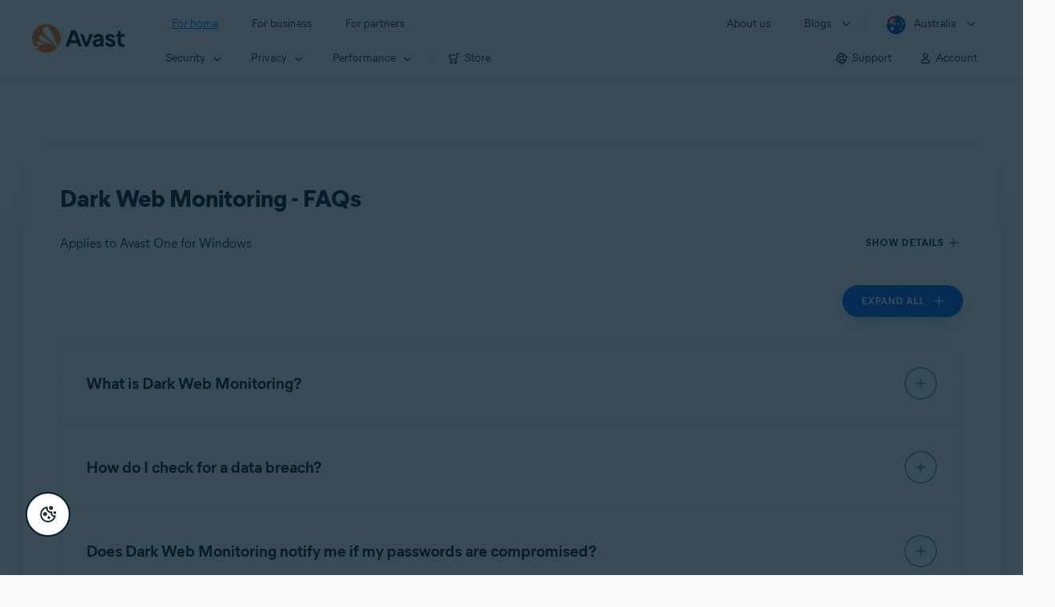

--- FILE ---
content_type: text/html;charset=UTF-8
request_url: https://support.avast.com/en-au/article/346/
body_size: 50604
content:

<!DOCTYPE HTML>
<html lang="en_US" lang="en">
    <head>
<script src="/static/111213/js/perf/stub.js" type="text/javascript"></script><script src="/faces/a4j/g/3_3_3.Finalorg.ajax4jsf.javascript.AjaxScript?rel=1769114006000" type="text/javascript"></script><script src="/jslibrary/1752551382258/ui-sfdc-javascript-impl/SfdcCore.js" type="text/javascript"></script><script src="/jslibrary/1746634855258/sfdc/IframeThirdPartyContextLogging.js" type="text/javascript"></script><script src="/resource/1744102234000/avast_resources/js/jquery-3.6.1.min.js" type="text/javascript"></script><script src="/static/111213/js/picklist4.js" type="text/javascript"></script><script src="/jslibrary/1686615502258/sfdc/VFState.js" type="text/javascript"></script><link class="user" href="/resource/1744102234000/avast_resources/style/avast_css_core.min.css" rel="stylesheet" type="text/css" /><link class="user" href="/resource/1744102234000/avast_resources/style/avast_css_article.min.css" rel="stylesheet" type="text/css" /><link class="user" href="/resource/1748518006000/avast_automation_resources/css/header.css" rel="stylesheet" type="text/css" /><script src="/jslibrary/1647410351258/sfdc/NetworkTracking.js" type="text/javascript"></script><script>try{ NetworkTracking.init('/_ui/networks/tracking/NetworkTrackingServlet', 'network', '066b0000001WOan'); }catch(x){}try{ NetworkTracking.logPageView();}catch(x){}</script><script>(function(UITheme) {
    UITheme.getUITheme = function() { 
        return UserContext.uiTheme;
    };
}(window.UITheme = window.UITheme || {}));</script><meta HTTP-EQUIV="PRAGMA" CONTENT="NO-CACHE" />
<meta HTTP-EQUIV="Expires" content="Mon, 01 Jan 1990 12:00:00 GMT" />

        <link href="/resource/1631772097000/AVAST_fav_icon" rel="icon shortcut" /><span id="j_id0:j_id2:j_id3:j_id6">
       <script data-script-info="CHEQ Cookie Consent -- Brand: Avast -- Script Type: DEV" src="https://nexus.ensighten.com/symantec/avast_web/Bootstrap.js"></script></span>
    
    <script>
        window.sdl = window.sdl || [];

        window.addEventListener("error", function(e){
            sdl.push({
                system: {
                    error: {
                        code: "",
                        message: e.lineno + " (" + e.colno + ") - " + e.message,
                        type: "script",
                        description: e.filename
                    }
                },
                event: "system.error"
            });
        });
    </script>
    <script src="/resource/1744102234000/avast_resources/js/sdl.min.js"></script>
        <title>Frequently asked questions about using Dark Web Monitoring in Avast One on Windows PC. | Avast</title>

    
    <script src="/resource/1744102234000/avast_resources/js/avast.min.js"></script>
    
    <script src="/resource/1713355349000/QualtricsJSAvast"></script>
    

    <meta content="text/html; charset=UTF-8" http-equiv="Content-Type" />
    <meta content="width=device-width, initial-scale=1.0" name="viewport" />
    <meta content="telephone=no" name="format-detection" />

    <meta content="A list of frequently asked questions about using Dark Web Monitoring in Avast One on Windows PC." name="description" />

    
    <meta content="HC-BQFzo6kzQvIaSeSqThgPgILFxvWov4MciSVYc9v0" name="google-site-verification" />

    
    <meta content="Dark Web Monitoring - FAQs | Official Avast Support" property="og:title" />
    <meta content="A list of frequently asked questions about using Dark Web Monitoring in Avast One on Windows PC." property="og:description" />
    <meta content="/resource/1744102234000/avast_resources/img/avast-logo-social.webp" property="og:image" />

    
        
    <meta content="default-src 'self'; script-src 'self' 'unsafe-eval' 'unsafe-inline' https://static.lightning.force.com/swe34/auraFW/javascript/ZzhjQmRxMXdrdzhvS0RJMG5qQVdxQTdEcXI0cnRHWU0zd2xrUnFaakQxNXc5LjMyMC4y/aura_prod.js https://b.static.lightning.force.com/swe2s.sfdc-cehfhs/auraFW/javascript/VFJhRGxfRlFsN29ySGg2SXFsaUZsQTFLcUUxeUY3ZVB6dE9hR0VheDVpb2cxMy4zMzU1NDQzMi4yNTE2NTgyNA/aura_prod.js https://b.static.lightning.force.com/swe2s.sfdc-cehfhs/auraFW/javascript/THl4S21tS3lfX1VPdk83d1ZYQXI4UUo4d1c2djVyVVc3NTc1a1lKNHV4S3cxMy4zMzU1NDQzMi4yNTE2NTgyNA/aura_prod.js  https://static.lightning.force.com/swe2s.sfdc-cehfhs/auraFW/javascript/c1ItM3NYNWFUOE5oQkUwZk1sYW1vQWg5TGxiTHU3MEQ5RnBMM0VzVXc1cmcxMS4zMjc2OC4z/aura_prod.js https://static.lightning.force.com/swe34.sfdc-cehfhs/auraFW/javascript/c1ItM3NYNWFUOE5oQkUwZk1sYW1vQWg5TGxiTHU3MEQ5RnBMM0VzVXc1cmcxMS4zMjc2OC4z/aura_prod.js https://static.lightning.force.com/swe34.sfdc-cehfhs/auraFW/javascript/eUNJbjV5czdoejBvRlA5OHpDU1dPd1pMVExBQkpJSlVFU29Ba3lmcUNLWlE5LjMyMC4y/aura_prod.js https://znb3hblkjhhpwrz9k-gendigital.siteintercept.qualtrics.com/ https://siteintercept.qualtrics.com/ https://*.salesforceliveagent.com/ https://*.ensighten.com/ https://static3.avast.com/  https://avast.my.site.com/ https://avast.my.salesforce-sites.com/ https://*.avast.com/ https://nortonlifelock.egain.cloud https://*.google-analytics.com   https://*.googletagmanager.com/ https://*.analytics-egain.com/ https://www.gstatic.com/ https://www.google.com     https://enable.customerjourney.com/ https://cdn.cookielaw.org/; object-src 'self' https://*.salesforceliveagent.com https://avast.my.site.com    https://avast.my.salesforce-sites.com https://*.avast.com; style-src 'self' 'unsafe-inline' https://*.salesforceliveagent.com https://avast.my.site.com https://avast.my.salesforce-sites.com https://*.avast.com; img-src 'self' data:  https://avast.file.force.com https://siteintercept.qualtrics.com/ https://*.salesforceliveagent.com https://avast.my.site.com https://avast.my.salesforce-sites.com https://*.avast.com https://cdn.cookielaw.org https://*.google-analytics.com https://*.googletagmanager.com https://www.google.com  https://*.google.com  https://*.google.ad  https://*.google.ae  https://*.google.com.af  https://*.google.com.ag  https://*.google.al  https://*.google.am  https://*.google.co.ao  https://*.google.com.ar  https://*.google.as  https://*.google.at  https://*.google.com.au  https://*.google.az  https://*.google.ba  https://*.google.com.bd  https://*.google.be  https://*.google.bf  https://*.google.bg  https://*.google.com.bh  https://*.google.bi  https://*.google.bj  https://*.google.com.bn  https://*.google.com.bo  https://*.google.com.br  https://*.google.bs  https://*.google.bt  https://*.google.co.bw  https://*.google.by  https://*.google.com.bz  https://*.google.ca  https://*.google.cd  https://*.google.cf  https://*.google.cg  https://*.google.ch  https://*.google.ci  https://*.google.co.ck  https://*.google.cl  https://*.google.cm  https://*.google.cn  https://*.google.com.co  https://*.google.co.cr  https://*.google.com.cu  https://*.google.cv  https://*.google.com.cy  https://*.google.cz  https://*.google.de  https://*.google.dj  https://*.google.dk  https://*.google.dm  https://*.google.com.do  https://*.google.dz  https://*.google.com.ec  https://*.google.ee  https://*.google.com.eg  https://*.google.es  https://*.google.com.et  https://*.google.fi  https://*.google.com.fj  https://*.google.fm  https://*.google.fr  https://*.google.ga  https://*.google.ge  https://*.google.gg  https://*.google.com.gh  https://*.google.com.gi  https://*.google.gl  https://*.google.gm  https://*.google.gr  https://*.google.com.gt  https://*.google.gy  https://*.google.com.hk  https://*.google.hn  https://*.google.hr  https://*.google.ht  https://*.google.hu  https://*.google.co.id  https://*.google.ie  https://*.google.co.il  https://*.google.im  https://*.google.co.in  https://*.google.iq  https://*.google.is  https://*.google.it  https://*.google.je  https://*.google.com.jm  https://*.google.jo  https://*.google.co.jp  https://*.google.co.ke  https://*.google.com.kh  https://*.google.ki  https://*.google.kg  https://*.google.co.kr  https://*.google.com.kw  https://*.google.kz  https://*.google.la  https://*.google.com.lb  https://*.google.li  https://*.google.lk  https://*.google.co.ls  https://*.google.lt  https://*.google.lu  https://*.google.lv  https://*.google.com.ly  https://*.google.co.ma  https://*.google.md  https://*.google.me  https://*.google.mg  https://*.google.mk  https://*.google.ml  https://*.google.com.mm  https://*.google.mn  https://*.google.com.mt  https://*.google.mu  https://*.google.mv  https://*.google.mw  https://*.google.com.mx  https://*.google.com.my  https://*.google.co.mz  https://*.google.com.na  https://*.google.com.ng  https://*.google.com.ni  https://*.google.ne  https://*.google.nl  https://*.google.no  https://*.google.com.np  https://*.google.nr  https://*.google.nu  https://*.google.co.nz  https://*.google.com.om  https://*.google.com.pa  https://*.google.com.pe  https://*.google.com.pg  https://*.google.com.ph  https://*.google.com.pk  https://*.google.pl  https://*.google.pn  https://*.google.com.pr  https://*.google.ps  https://*.google.pt  https://*.google.com.py  https://*.google.com.qa  https://*.google.ro  https://*.google.ru  https://*.google.rw  https://*.google.com.sa  https://*.google.com.sb  https://*.google.sc  https://*.google.se  https://*.google.com.sg  https://*.google.sh  https://*.google.si  https://*.google.sk  https://*.google.com.sl  https://*.google.sn  https://*.google.so  https://*.google.sm  https://*.google.sr  https://*.google.st  https://*.google.com.sv  https://*.google.td  https://*.google.tg  https://*.google.co.th  https://*.google.com.tj  https://*.google.tl  https://*.google.tm  https://*.google.tn  https://*.google.to  https://*.google.com.tr  https://*.google.tt  https://*.google.com.tw  https://*.google.co.tz  https://*.google.com.ua  https://*.google.co.ug  https://*.google.co.uk  https://*.google.com.uy  https://*.google.co.uz  https://*.google.com.vc  https://*.google.co.ve  https://*.google.co.vi  https://*.google.com.vn  https://*.google.vu  https://*.google.ws  https://*.google.rs  https://*.google.co.za  https://*.google.co.zm  https://*.google.co.zw  https://*.google.cat; frame-src 'self' https://www.googletagmanager.com https://gendigital.qualtrics.com https://*.salesforceliveagent.com https://avast.my.site.com https://www.google.com https://avast.my.salesforce-sites.com https://*.avast.com https://*.avg.com https://www.gstatic.com/ https://*.g.doubleclick.net https://*.analytics.google.com https://www.google.com https://*.analytics-egain.com https://*.sandbox.my.salesforce-sites.com https://*.avast.com https://fonts.gstatic.com/;  connect-src 'self' https://siteintercept.qualtrics.com/ https://*.salesforceliveagent.com https://avast.my.site.com https://avast.my.salesforce-sites.com https://*.avast.com https://nortonlifelock.egain.cloud https://cdn.cookielaw.org https://*.ensighten.com https://*.google-analytics.com https://analytics.google.com https://*.analytics.google.com https://*.googletagmanager.com https://*.g.doubleclick.net https://www.google.com https://*.analytics-egain.com https://enable.customerjourney.com/  https://*.google.com https://*.google.ad  https://*.google.ae  https://*.google.com.af  https://*.google.com.ag  https://*.google.al  https://*.google.am  https://*.google.co.ao  https://*.google.com.ar  https://*.google.as  https://*.google.at  https://*.google.com.au  https://*.google.az  https://*.google.ba  https://*.google.com.bd  https://*.google.be  https://*.google.bf  https://*.google.bg  https://*.google.com.bh  https://*.google.bi  https://*.google.bj  https://*.google.com.bn  https://*.google.com.bo  https://*.google.com.br  https://*.google.bs  https://*.google.bt  https://*.google.co.bw  https://*.google.by  https://*.google.com.bz  https://*.google.ca  https://*.google.cd  https://*.google.cf  https://*.google.cg  https://*.google.ch  https://*.google.ci  https://*.google.co.ck  https://*.google.cl  https://*.google.cm  https://*.google.cn  https://*.google.com.co  https://*.google.co.cr  https://*.google.com.cu  https://*.google.cv  https://*.google.com.cy  https://*.google.cz  https://*.google.de  https://*.google.dj  https://*.google.dk  https://*.google.dm  https://*.google.com.do  https://*.google.dz  https://*.google.com.ec  https://*.google.ee  https://*.google.com.eg  https://*.google.es  https://*.google.com.et  https://*.google.fi  https://*.google.com.fj  https://*.google.fm  https://*.google.fr  https://*.google.ga  https://*.google.ge  https://*.google.gg  https://*.google.com.gh  https://*.google.com.gi  https://*.google.gl  https://*.google.gm  https://*.google.gr  https://*.google.com.gt  https://*.google.gy  https://*.google.com.hk  https://*.google.hn  https://*.google.hr  https://*.google.ht  https://*.google.hu  https://*.google.co.id  https://*.google.ie  https://*.google.co.il  https://*.google.im  https://*.google.co.in  https://*.google.iq  https://*.google.is  https://*.google.it  https://*.google.je  https://*.google.com.jm  https://*.google.jo  https://*.google.co.jp  https://*.google.co.ke  https://*.google.com.kh  https://*.google.ki  https://*.google.kg  https://*.google.co.kr  https://*.google.com.kw  https://*.google.kz  https://*.google.la  https://*.google.com.lb  https://*.google.li  https://*.google.lk  https://*.google.co.ls  https://*.google.lt  https://*.google.lu  https://*.google.lv  https://*.google.com.ly  https://*.google.co.ma  https://*.google.md  https://*.google.me  https://*.google.mg  https://*.google.mk  https://*.google.ml  https://*.google.com.mm  https://*.google.mn  https://*.google.com.mt  https://*.google.mu  https://*.google.mv  https://*.google.mw  https://*.google.com.mx  https://*.google.com.my  https://*.google.co.mz  https://*.google.com.na  https://*.google.com.ng  https://*.google.com.ni  https://*.google.ne  https://*.google.nl  https://*.google.no  https://*.google.com.np  https://*.google.nr  https://*.google.nu  https://*.google.co.nz  https://*.google.com.om  https://*.google.com.pa  https://*.google.com.pe  https://*.google.com.pg  https://*.google.com.ph  https://*.google.com.pk  https://*.google.pl  https://*.google.pn  https://*.google.com.pr  https://*.google.ps  https://*.google.pt  https://*.google.com.py  https://*.google.com.qa  https://*.google.ro  https://*.google.ru  https://*.google.rw  https://*.google.com.sa  https://*.google.com.sb  https://*.google.sc  https://*.google.se  https://*.google.com.sg  https://*.google.sh  https://*.google.si  https://*.google.sk  https://*.google.com.sl  https://*.google.sn  https://*.google.so  https://*.google.sm  https://*.google.sr  https://*.google.st  https://*.google.com.sv  https://*.google.td  https://*.google.tg  https://*.google.co.th  https://*.google.com.tj  https://*.google.tl  https://*.google.tm  https://*.google.tn  https://*.google.to  https://*.google.com.tr  https://*.google.tt  https://*.google.com.tw  https://*.google.co.tz  https://*.google.com.ua  https://*.google.co.ug  https://*.google.co.uk  https://*.google.com.uy  https://*.google.co.uz  https://*.google.com.vc  https://*.google.co.ve  https://*.google.co.vi  https://*.google.com.vn  https://*.google.vu  https://*.google.ws  https://*.google.rs  https://*.google.co.za  https://*.google.co.zm  https://*.google.co.zw  https://*.google.cat" http-equiv="Content-Security-Policy" />

    <link href="/resource/1631772097000/AVAST_fav_icon" rel="icon" type="image/svg+xml" />

    <meta content="HDvQENtB3klaadSqitR6HB5oN6t2gzFY-aT5vaRSdkQ" name="google-site-verification" />
        <link href="https://support.avast.com/en-au/article/dark-web-monitoring-faqs/" rel="canonical" />
                <link href="https://support.avast.com/en-us/article/dark-web-monitoring-faqs/" hreflang="en-us" rel="alternate" />
                <link href="https://support.avast.com/en-ca/article/dark-web-monitoring-faqs/" hreflang="en-ca" rel="alternate" />
                <link href="https://support.avast.com/en-gb/article/dark-web-monitoring-faqs/" hreflang="en-gb" rel="alternate" />
                <link href="https://support.avast.com/en-au/article/dark-web-monitoring-faqs/" hreflang="en-au" rel="alternate" />
                <link href="https://support.avast.com/en-za/article/dark-web-monitoring-faqs/" hreflang="en-za" rel="alternate" />
                <link href="https://support.avast.com/en-ae/article/dark-web-monitoring-faqs/" hreflang="en-ae" rel="alternate" />
                <link href="https://support.avast.com/en-id/article/dark-web-monitoring-faqs/" hreflang="en-id" rel="alternate" />
                <link href="https://support.avast.com/en-in/article/dark-web-monitoring-faqs/" hreflang="en-in" rel="alternate" />
                <link href="https://support.avast.com/en-my/article/dark-web-monitoring-faqs/" hreflang="en-my" rel="alternate" />
                <link href="https://support.avast.com/en-nz/article/dark-web-monitoring-faqs/" hreflang="en-nz" rel="alternate" />
                <link href="https://support.avast.com/en-ph/article/dark-web-monitoring-faqs/" hreflang="en-ph" rel="alternate" />
                <link href="https://support.avast.com/en-sg/article/dark-web-monitoring-faqs/" hreflang="en-sg" rel="alternate" />
                <link href="https://support.avast.com/fr-fr/article/dark-web-monitoring-faqs/" hreflang="fr-fr" rel="alternate" />
                <link href="https://support.avast.com/fr-ca/article/dark-web-monitoring-faqs/" hreflang="fr-ca" rel="alternate" />
                <link href="https://support.avast.com/fr-be/article/dark-web-monitoring-faqs/" hreflang="fr-be" rel="alternate" />
                <link href="https://support.avast.com/fr-ch/article/dark-web-monitoring-faqs/" hreflang="fr-ch" rel="alternate" />
                <link href="https://support.avast.com/de-de/article/dark-web-monitoring-faqs/" hreflang="de-de" rel="alternate" />
                <link href="https://support.avast.com/de-ch/article/dark-web-monitoring-faqs/" hreflang="de-ch" rel="alternate" />
                <link href="https://support.avast.com/es-es/article/dark-web-monitoring-faqs/" hreflang="es-es" rel="alternate" />
                <link href="https://support.avast.com/es-ar/article/dark-web-monitoring-faqs/" hreflang="es-ar" rel="alternate" />
                <link href="https://support.avast.com/es-cl/article/dark-web-monitoring-faqs/" hreflang="es-cl" rel="alternate" />
                <link href="https://support.avast.com/es-co/article/dark-web-monitoring-faqs/" hreflang="es-co" rel="alternate" />
                <link href="https://support.avast.com/es-us/article/dark-web-monitoring-faqs/" hreflang="es-us" rel="alternate" />
                <link href="https://support.avast.com/es-mx/article/dark-web-monitoring-faqs/" hreflang="es-mx" rel="alternate" />
            <link href="https://support.avast.com/en-us/article/dark-web-monitoring-faqs/" hreflang="x-default" rel="alternate" />

    
    <link crossorigin="anonymous" href="https://www.google-analytics.com/" rel="preconnect" />
    <link crossorigin="anonymous" href="https://www.googletagmanager.com/" rel="preconnect" />

    
    <script>(function (w, d, s, l, i) {            
w[l] = w[l] || []; w[l].push({                
'gtm.start':
                    new Date().getTime(), event: 'gtm.js'            
}); var f = d.getElementsByTagName(s)[0],
                j = d.createElement(s), dl = l != 'dataLayer' ? '&l=' + l : ''; j.async = true; j.src =
                    'https://www.googletagmanager.com/gtm.js?id=' + i + dl; f.parentNode.insertBefore(j, f);
        })(window, document, 'script', 'sdl', 'GTM-WPC6R3K');</script>
    

    <script>
        sdl.push({
            session: {
                countryCode: "AU",
                secChUa: function () { return navigator.userAgentData !== undefined && navigator.userAgentData.brands.length > 0 ? navigator.userAgentData.brands : [] }(),
                platform: 'MAC_OS',
                mobile: 'false'
            },
            server: {
                provider: "Salesforce",
                platform: "web",
                env: "prod",
                dataCenter: "-",
                sdlVersion: "2021-05-05/v1"
            },
        });

        var a = new URLSearchParams(window.location.search)

        const kbParams = (function (data) {

            var result = 'no categories selected';
            try {

                if (Array.isArray(data) === false || data.length === 0) return ''; // Check if the received data is in array and if 
                const resultObj = {
                    'xm_journey': 'N/A',
                    'product': 'N/A',
                    'article_type': 'N/A',
                    'user_group': 'N/A'
                }; // default

                const dataCategories = {
                    'xm_journey': [],
                    'product': [],
                    'article_type': [],
                    'user_group': []
                }
                data.forEach(category => {

                    if (category.length < 2) return; // Ignore if first element is not 'Data Categories' or the array length is less
                    const key = category[0].toLowerCase().replace(/\s+/g, '_'); // Format key
                    category.shift()
                    dataCategories[key].push(category)
                });


                for (var cat in dataCategories) {

                    var firstCategory = ''
                    var br = 1
                    dataCategories[cat].forEach(dataCategory => {
                        if (br === 0) return
                        if (dataCategory.length === 1 || dataCategory.length === 2) {
                            if (dataCategory.length == 2) {
                                if (!firstCategory || (firstCategory && dataCategory[0].indexOf(firstCategory) > -1)) {
                                    resultObj[cat] = dataCategory.join(' > ')
                                    br = 0
                                }
                            } else {
                                firstCategory = dataCategory[0]
                                resultObj[cat] = dataCategory[0]
                            }
                        }

                    })
                }

                result = resultObj['xm_journey'] + '--' + resultObj['product'] + '--' + resultObj['article_type'] + '--' + resultObj['user_group'];
                return result;
            } catch (err) {
                return 'categorization failed'
            }


        })([['Product', 'Bundles/Suits', 'Avast One'], ['XM Journey', 'Onboard & Use', 'Feature Usage'], ['Article Type', 'FAQ', 'Product Help']])


        sdl.push({
            event: "screen",
            screen: {
                location: {
                    url: window.location.search ? function (a) {
                        for (var b = ["ASWPARAM", "aswparam", "_ga"], c = 0; c < b.length; c++) a["delete"](b[c]);
                        return window.location.host + window.location.pathname + "?" + a.toString()
                    }(a) : window.location.host + window.location.pathname,
                    woParams: window.location.host + window.location.pathname,
                    protocol: window.location.protocol.replace(":", ""),
                    path: window.location.pathname,
                    hostname: 'support.avast.com',
                    hash: window.location.hash,
                    params: window.location.search ? Object.fromEntries(a) : {}
                },
                locale: 'en-au',
                screenCategory: 'support',
                title: document.title,
                type: 'support Article'.toLowerCase(),
                name: 'dark-web-monitoring-faqs',
                lineOfBusiness: 'Consumer',
                screenId: '',
                kbCategories: {
                        brand: ''.includes(';')
                            ? ''.split(';').map(p => p.trim())
                            : [''],
                        userjourney: '',
                        platforms: ''.includes(';')
                            ? ''.split(';').map(p => p.trim())
                            : [''],
                        subscription: ''.includes(';')
                            ? ''.split(';').map(p => p.trim())
                            : [''],
                        "categories": kbParams
                }
            }
        });
        if (true) {
            function removeUnwantedParamsFromLink(a) {
                var b = window.location.hash,
                    c = new URL(a),
                    d = new URLSearchParams(c.search),
                    e = ["ASWPARAM", "aswparam", "_ga"];
                c.search = "";
                for (var f = c.toString().split("#")[0], g = 0; g < e.length; g++) d["delete"](e[g]);
                return f + "?" + d.toString() + b
            }

            window.addEventListener('DOMContentLoaded', (event) => {
                var elements = document.querySelectorAll('a.dl.external-link');
                for (var i = 0; i < elements.length; i++) {
                    elements[i].addEventListener('click', function (event) {
                        sdl.push({
                            "user": {
                                "download": {
                                    "products": [
                                        {
                                            campaign: '',
                                            campaignMarker: '',
                                            sku: '',
                                            maintenance: 0,
                                            seats: 1,
                                            quantity: 1,
                                            currencyCode: "USD",
                                            category: "Consumer",
                                            price: 0,
                                            tax: 0,
                                            brand: "avast",
                                            link: removeUnwantedParamsFromLink(event.target.href),
                                            offerType: "download",
                                            localPrice: 0,
                                            localTax: 0
                                        }
                                    ]
                                }
                            },
                            "event": "user.download.products"
                        });
                    });
                }
            });
        }
    </script>

    
    <script>
    /*! Declare GTM dataLayer */
    window.dataLayer = window.dataLayer || [];
    /*! Dimensions to dataLayer */
    dataLayer.push({
        'contentLocale': 'en-au', // Replace with correct language locale
        'pageName': 'Avast Support',
        'contentGroup': '(other)',
  "articleProductCategory" : [ "Avast Free", "Avast One" ],
  "articleType" : [ "Basic Usage" ]

    });
    </script>
        
    
    <script>(function(w,d,s,l,i){w[l]=w[l]||[];w[l].push({'gtm.start':
    new Date().getTime(),event:'gtm.js'});var f=d.getElementsByTagName(s)[0],
    j=d.createElement(s),dl=l!='dataLayer'?'&l='+l:'';j.async=true;j.src=
    'https://www.googletagmanager.com/gtm.js?id='+i+dl;f.parentNode.insertBefore(j,f);
    })(window,document,'script','dataLayer','GTM-K6Z7XWM');</script>
    

    <script type="application/ld+json">
        {
            "@context": "https://schema.org",
            "@type": "Organization",
            "url": "https://www.avast.com/",
            "logo": "/resource/1744102234000/avast_resources/img/avast-logo-social.webp"
        }
    </script>
     <body>
          <div id="ZN_b3HblKJHhPwrz9k"></div>
    </body>
        
        <link crossorigin="anonymous" href="https://static.avast.com" rel="preconnect" />
        
        <script src="/resource/1744102234000/avast_resources/js/article-scripts.min.js"></script>
    </head>
    <body class="en-au first-menu-for-home">
<form id="j_id0:j_id40" name="j_id0:j_id40" method="post" action="/avast_article" enctype="application/x-www-form-urlencoded">
<input type="hidden" name="j_id0:j_id40" value="j_id0:j_id40" />
<script id="j_id0:j_id40:j_id41" type="text/javascript">anchorToCtrl=function(anchorParam){A4J.AJAX.Submit('j_id0:j_id40',null,{'similarityGroupingId':'j_id0:j_id40:j_id41','oncomplete':function(request,event,data){hideLoadingbarOnBackendIsDone();},'parameters':{'anchorParam':(typeof anchorParam!='undefined'&&anchorParam!=null)?anchorParam:'','j_id0:j_id40:j_id41':'j_id0:j_id40:j_id41'} } )};
</script><span id="j_id0:j_id40:dummyPanel"></span><div id="j_id0:j_id40:j_id502"></div>
</form><span id="ajax-view-state-page-container" style="display: none"><span id="ajax-view-state" style="display: none"><input type="hidden"  id="com.salesforce.visualforce.ViewState" name="com.salesforce.visualforce.ViewState" value="i:AAAAWXsidCI6IjAwRGIwMDAwMDAwWjNTZiIsInYiOiIwMkcwTjAwMDAwMExYYUwiLCJhIjoidmZlbmNyeXB0aW9ua2V5IiwidSI6IjAwNWIwMDAwMDA2cXBMTyJ9+POStoQ4ti5g5eAtAdugg+LJgkqVJP4MwGlwfAAAAZvy8QHIxKREMvTrfGkuL5SvmptmthJ/DyVufI0muurK+s8xLNOQpdTzSwgwSKkt/Lbn4judlz9hm08zxZt4DMzZ8Vl9k2ZqIEdepKqW6X/pZOnuH0xDNffcpb2CYH7UXQ3nf9sZhkkeBWLzT9behHplIvyU+zrdzH7N4EUQmllqtUdG2dNi3lILumpdI+apyn/KU7Cs9fDwObRaoshPcHLdtzkxQGbR2q5h869mVcpg2lN5GPfVh+3O3lLsibslnhyDaKmxcsu+LUMXrl1boXUE7JbOZQGIzKhPA0l1qX02HZZufRU/1IlwcOz8WTPgNeb0JHg9WoI6KRCf/62udFEZnkxcU8IKq26/VKmRb9jXkcWFZooAcPaB+Wd6/hoybED1tYztIYy3gqVwpNKQ6MOq4VTeGO076CBJarHvDeybef0p8MZzP7mUPIlzWcRcliOs6hqWceFBXUqBqiXKNYjK53ZbvhGM2k9tfBLgJ/5ap6y4V/[base64]/GgPoW0Ve54y7u1dyPMiVENG36VBHUv9d1BcMJBDgTb/54gNHGabENJ0SN5O4AwlkoxlQCMd0OTxvMLNsqNaJdHgOFYK4Qp/QgoGNWNf+yvdRbF+Y/ekp0KRDJ28M6U+UvJvKRB3pzoavBaj+c+veKzwGYXJfvMyehSBRkJGvxFQp4sdLoszWYbat27WC2GECL9B2k3NCYygBecZRkGjt2fm8NrfqWuNJwkIKUrvdKSchRg3oBKoWxOItEkWeWYq9ZgDHyyBvJkn+5Ivce0YmtX/h6h/LTyAd/cNgVK48w89YzrEn5o9y4uIO/pmOxY0oLzobfPR+P/HYk2JIUWYCTeo6/pPV8kNoMj6GhAo5PB7pXuiMXOdAOFI2KWtjLEM/PnCzkR0mYoDyw/iiKji3Rcvo4SaRYbWRH6f2gzIjUbz+uXxT2/alsf3LTgNj+J0fwREYIQ2PnWSXtZAcC8+uG0qkdxzIqBWD+2f+5oLVSslbpLrTBk2YT78dDkxzNnpl8NEDXI/f9q82ieb+s81TjSkGzWe0Yy2gUkY/aXG1XOUddbjNJC8fcqbAM4BOcuMGfzVem/5qXcHLgqgualAHTMUj1WaYIis5R3/pxLplJryJqwU5h+TcG6eI5gi2dfYtHjZobAVPsseQIBxO0nocWEw/weqt05Ifvkml7KFrGjFnc2+w9mMIjhS23ZtqkZm5WLEKmCsXDTleNACqK5mgIGY5f0EL/2yHwkvIYHtvjEYRMDJVjUkRKmUusitBogE0KzEH5Lj12fgG4WtXrpyrzjs46szunuKztxvUVtfdWEEMLQsVSMymjKTn4OIWcFwIfi7ahqNYk9GOyR68U/Kgf1oQ81L4laM3lMVYYnYn0AHyVoqC97PKOpFKZymNyPR01Ujop9VAcHOiMw8BMXJ8qHCGX7MTfICmsEIJeAY3CraoAsaA16t0TkJfkUnD9V6vFBBPbM5LIzD8Fwd2LmgDCxwb6eYRQU1zliZFSZpMNNseDBXiInO/D4MmXv0ufmehZvLCU1RSfZ2xh3pXtsw+ZQGc/j7S4nS9Olv03gQOC/LVKToLWV8F35uep3oOo2LvhCzAUg64NQsMO90NRYz1nFKbF/[base64]/L53q+v1boCw+mkIVRJEwG530xMlzFAWJ+TWtMv12yJ0I2fvMQT93r8gD3sEB+FxnSHwXeF+eq/GuCqs4yQTpewlrle+Q2TzDOSLvWfy4OuIdMxZ9P2C9bTGq7RqhRyA6/4RGA26Fk5pxLxspUKGKJwTHpGfdAZuK/27dbg2LHvuka+aO5SnWM2hGwBduD17ek2MLIAG+nvfy8RsbtWe6yn872slnJQTkIyBA7Wc92OBv7K/0eY6mRJWr66OJTChmjlDJMKXaR5BZBff3le5BRrJlf7BHENB9e1jaglvY5xpuz2T0cAbn7xVdzEKTeajX/YnZ1djyeOuzezq3wo66bc0ut6V9f5VNutmuy3eyqj7lL9Xgfwf1hwMsRIeW6nTmnIx0LOUMcRM0yr6kW7mGtdQffW7q3CEbb2RcVIkfdH/lTcrW5H1IkbSn9B4Fc2D9fvZ5aZH0GkARZ2IDtCm8+G9AURXlUC1IGRe/Hr1I14tAoyXekwYt2vsVAP4Op8Y5r3tsibH8p4Aw0kBQtzBhYApiYbuflbQZGMsUUdntnPtkcb41O529UyGikMbryj8hr5Yv8p3eic2xthY5q1w0G5Bmvtzq9iG0JHKHc1w1WhHydfiNBGRg/osAqg4wrqyO2nU8y+hAfVOcYKk10ADzcWuXLsnXSMkB0a2+yW31NgJu8C4pQPk2xKimlT6y8bwslHXk2ujShZUtzos56t+j1B+/mRgArBBhCywXWs5UjFUgzy7BiTJRfjGtc4A5XNPlFK1GNkDcizQEtex0OKCWFPJwebq3zxOPl6JyZkgn4jSm52KlqFTRS6Cq8K6hoZTFy0U4Jl+LtPTp/P7aokwX/FCzFlEDw8CZoRPJxvH3jO3aNDOxpMsqhHL6g8F0ery4831PyAgxXP2iZHWnL1kGGV6m3Vhzsnyrtduc2dmtNXVELv1fSsTjgHRJTQ5GsuS8Ry19tsf0Qv3xZuX+p1Us1WowH9aS2x1ukIubr6I/yeWT8GIx/NtnT9irNWZPVRA/66hRE89xirLFORzjf1Wq10vHoOe0g+VlcF9pz1ERDPk4QoUIZP799WyCG9JndbNvwk5Ea8WJi4zGHhExukxQGcdkFNeHSRL0u16t1W71Ytpv7Gl68EaKGJFLhtHThRRqLrsZ3AG33Xgy2Hs+ieUaUG11sIVQlHjPkLgdQ1pAO3J20wT/E6ixTDNKHcLxL/daNOo2X6UBWLB7HEp6YYO1yN18RgqzjZPBs2z8TCC97ZUbNNMh+bhmpxxL+QijiLSLW2GpIaW+rZsnjNCXeZnjcxqC8vh02ekW+qbvxsTbSSiGAFCcgZCfW9woZWn5oNz0ujPFjKxtUbdMlFlIexG3T1/+Z4Av5yQbEo1q/aocwf5XZA4v5TTEBD9Phlb80gMTi9AehdKJMw9RQbvQCpAQfSbNTIQH71HuxllrBlwMDuMmWD75KuJi3s8m5sg2SNOptHR19wfQNcHF542BiGGz4aHVOP6XXvT4pXE+GRPPonTxwx4Ei4QsOky7qSLlhQpjjpH6vSSu1eVSB/DyODNO2yUsFulQ4lCcW6PH4F7kwSXdcdbwn7qKp58L6QCpvj1iW2+3JbxzNPdM92wAUrtRW0dUiL54Dp/+GIbz2iKGA0x9udHUQJEwuUWqR4njFJNKUNHpMRsCwnAHf0wOfMIFFyphQcXe/TFCGA/hnBGW0+lX2ZlJ9jA461arBJEdytSobj6qmmVldMPJrS9/vwZ8Yifs9A2j9wKtFilHXco4CwOuCwmIKZdUH+LN4ThYdBRpCtwKX04a7LbK39CejiPtE+Kx9iUNluFJy2cxfYBCZlnTQQo3MbicIB6oQFxJx7G0CaufAMS9CdCGqSfN/FE7zIy70Q8ejjCFGnBmEs7iWchVoB9kaqOkpD760h+FtPb3h4u7mZqrglqqr0M+pwT85J/9cVrY7ezkj6F4g2c0rmxVEvYsfcdRj483f+IIi74L9ojQ7bpVMnlmy4L31GHIrVknwe/BhPskvMXdJzwiaCLZwJKkvUVbYvbs/dP057t6npIe85Qzwz07WbEJ9Qbsb+G8xwmbbY8ayztlZHkighy4pH6c14D8xQHrlMoCEjhnI5s74jFRbWLLIxFlNxPvWs4KE7yXZfPPJJCr4VOJntTWKYELCV9NE4ZcubJ3ndHPNv9Sp1cFAP4JbgkoV5wPSQGIWWJBXks8bW/RvzLscwu/iS2AbNwXkUeQJRpe4Tlz4YvtafudltwPhr2hs+QidwvmxskgSbC3rhyMx3HYQxnomIaae3cPp3qhtv9sF0uQZGBH7WmZQMfQIOQDJX+JSgh+YAGQrtZO8aZAC9HWx5B+/YkjkPHfiRAXI0dd+zv5WK0Yw7ahXSsnaoE12D8ehiv/QM733bkpwr/gBayVwvhpiZ0u644Y/BK1Oq1dg+CWyf8rOOmxRa0NKr6ugIJWWfrdFAuJR1CuRWoQdbvZgQWQW9kJRq+F8NTOmJidxO2ln1LqGeEJec+Ff6iUk0vdzRoDCfzY4SSnS2CJfmGN/2SlxekyJGPA0oitpw8j0PWu22dboTDeoBq26OJsv3zbcHeAu9zMtbnkEWkZl31PboyEfNFDY625n1zpwJ69NN/c7/TWSJ2Bh//NbRtGxh3h0S0ER685JMMyYLjAmwKawXGZhx5wgeFclPBOarCSPb02a/qOebYK9BaQ9uT8QuC/HpC7xxvHIF2FTIQnFHl4DkD0hQGZ+nlFxcp6zjphzZme9nuK+wQJL4vqtOticz2Kz1Uwf66nlgsmgVOsyVKQI2U7b8Ip2Nijpkl4mR7Ag3TMTYUaCsiN2yciZqMHW05UEpC9UjKb0DQ8pYZ1nXeAAUygC8rdnUhGMlVPOX55wc20McZR//ZY42wuOwzHin+DNSamcd5PkExQJEax1P51Q8rbRFHGrmF8Pbtxz//cuEOYCfThIOYHT1DF6PWdZ8aA7fSBiDts9n+5iFEsEC3wk+lzSD3LRA3tW/gEHunkKO2atVBTrOpMqp/O4/RL0fHLlvBAoSkKBGqwdj2qliXKXcF9Ww1QWXPHln8Jbcu+FEUJQLb/[base64]/imZ8VNHy0qF9jntCgunJ0FCmMHYfMf6tRLdKoGJzDdVC/b8+dMPss23M/mpSWNqA9Eyh4liCROccxIyA+dZxxUbL+CVgilIhHI614wcXy54Uirbeg2/RsrqcfSo1WKGuVomj5vXHqGq7femtopS6r5XopI8c7n30Kv5o1rWHBi2mvkupTl03P813OWWbAOC8rKencVKz+YhsIVTXNpQYIJiZgX6Q7s2YnupqSRcHh44VLJwo7T9v/YC0J7JJvvlNrjYPvriqLAFw8EHgIxYoOqNAyy5H5tN240sMvTI4ygDuwZgz1ViV1MPDVFCsfY7wIrpEVdOCQgyhrO6eyPx9+gs7r5KuSHfveOA6mWrxOAVEteJ9HjsK6HG/jnyA8lSS9UOtuoMENgiRk9w5cNSZr1WlBVnnh2k/oVGsQ7DDlSBd0G41N7ZT25YK7KjkGs4DoNFkAo+BKWqmIlqoRlfKzKFZpDWG/U4lqAC0cxZ+2d2/Yj3pwq949lfyI1ujQBAxDGfIG8jGfRYAqP74lyWiaiXkUlsRmx8PKVRh1E7NSR6+B4WIHtflHJFYx5+cq2sFkYe9CmiA/z4Lv2tsDkZgDG34i3o0+yBBuGuOBez9sFUOsAB6+KMTxx/2YOUHYa68PON9clDKoKNNGJAE/kpQ+c4rZcoRobuiHQkdLaXgfsRwgjWFwlVjbYM7P3/UTqCjpg5jQO8FY7j2EFCBrnevBhzZnkPQF5O/0zrzgsLj59WcftbnISFbjnzlPXcsDCPOhJKOJ0UE/UWMvjbC+n9MhF0YoXh6PnfXxQO2QKDqx8OnCnMDK2pzJiXKhAhklHQfqsh648PcEGICp/+Sa33bS5pMJr7S+32EQL8m94gnQyqraFs62m2lUuUXP52GPUeuwrFcubpMNxHbXsSyKxSbX9ga7s6X1DE9BqHlEVa9tcHvbPqafH7gRBaqaiPGT2oV2Q+yps5n8vM9L4694glZbWDdOyRysepFe0/2GsY9NSrH4hMBPO7hRp7TCX/BNR+siHqCyCd/dIdSzXhWeCLxG4A/3ubQbOhMSmB8I3QfnSTKYQfzLUIvv8KavpikoGFXtTlcFQilVp42CyIGYKEWhFV+dzVxb1OEOLLISTc3WCwio0lhXoVxQsylZovldbSqxTLBhNh9xCWg9pqMcroFxPxZADN8yleERPaMQqQJl83At7+2r3/[base64]/TABJm111As5Bzk/QbILgdHp9XPBQz0hJwDLSDNSVzCMzo6fyPd8tRCJiiR13SMBbKCOjsfQTBsAf2b51PEUBBFMxAjrEPucbiD3OfVRSH6z5aY2hbbuTM9NIU7htHcKW3YFcJ5B1lCYPL+h92Fl/mHo5Kx9arskCkE0drCS7Cj9A2PXBefKb6z3SWAUIqV0+dF4PIAUCzueOjQ5B8Xjzmk/lKbYz/rt9hcfJ2+zIkN+cRlSOH9dp6HJmREvl+8NNtvRY4PAJWT11NHFXO4873isPZ4GNM/cgWrYW7tVtOHRGZgAbL3zFqs4v4YJVaXvUr21LzX/emhuVDLqiGxi9wM9w5GB2LnpUfxyi8r/hjPjaqVXuGQzlU1p46dIFWz1KkrTghBNvswbOO/z5upPaeFNpXrWNrF3M37G8X445ayKs0E57yumykgl1cpHSHnLoDwmXm+oPt4KqCAcXXucN+48LGDtscXpN0Zjis4hW0fmDBaF7OgzvMzqk8oWzuvK0H2ZmBa8B0iIda2R76DeTrweQ8rfA1kHSeOOYEPNudzvzr1p4hQljL67Bqa4mStsj5YkBTngFCgqpHaB5x58L/Bnk8UWeuSh+DucjN178W2FNcN/8pQoetw9ZpLkjBA1fmtNW9VhTbURiQihyN8K9MqbmaqFttM5cQqrpZidO3sCaCc9WP14IF4Cc3xU+4pNpEnTiUtGrPSLFYO7zOmJKWooLTeu41ki9hrX4zsiWIp0IFtG/QPqdeT2eS1BtvReA+o0LTu1Or4gO96hPMnJ7Koc0OopQudzht7vGh/lZEZT6yn4d2dtZB2oY8oOCFApeqovZbGEMRLQwRCfPqx0+mJ7wGwgM3hF4+NTBIaWpfyu0OLEwQFgaG8vSJp2/yesDPcgV2aU0T71P8R856axW/4VYeTKh8xu0mBPKK3l8q63THcfHdVeP8PmaxHx3bLwpIw3cdWtC3GK3hYlvScsbO3KYs/vkHWLCKbpUr7Jvsl7dWgrJOJmEU1tDfDAV4R46/Z+PGj9JpPSF7ULoceu9t+GEl3Ugb7UeYnk0f5MOuspbTOJ5nBr/JV9dI+ACrcUZ22vC2mhn2xzse8xF/13ypSztgbrPsRDQu/7jPxqIWYn3n84wOQRm7Gg0D9A36ZqA4rGpbt3+Y0Ra2XIqwHl+GzXWYNg/n0RauWZmzLX+4JfA9gEricHzSJMJUcJIDdftrOocIzJ93JfVvDSJBmA43KsO4Ce+dR/JAdD5GDlpNwKZoOoUC+kt08QHJzwZAGm/[base64]/lfu+sqrFxdYWcMnYOdWRKclTbVifHVRVq8hiZdVQM9O7YA8m3ka3o8xrSCZXCc9qJNmQPt9a3fk5MDV6MpgqvW1Wtt5/[base64]/Y9+H8hg4eO9owFH7N0OIqCwh2v2wy+Ph8kkcxyhJgHBqFVtwGxRAcsjqyL4pCy9VnaJLh729oRCnYtnPxtgaBrAKsLXdLM666EIeSfyOV/xsZXg/S+iuZKMT4nUyVmMnf+safjs0Jh64cEfaBhpbficxO8FD1FDHWDyLngOWBCiu4x3UwNjhh71s/1kBEYd12LXTYf96Yjt+rpvVRzlRC+jtsjko8Hhh034+S9pKFS2b7KYT5V6PEfP/S7f90rdMSKUGqaJrVWjMoNFEHMhGoWDyb1TXM8+QMMHvInJG+n2u4DLgJ4CcZUk5G2YDRRBm4ZfbOxMFh89tViG/lfGC+8/nYe6XTg/vbpLuVc03+o8jib73CFNQBQktDOEuhNNcKxDHjM/33mcfD8N5zHwhsXmLcmWBoU4YLoxWEYMojv/[base64]/rjYyJlWPdykKtHqMqvSWr374+8ddLsOtlZbz6yRAOm941RU4kI3Sa9Z81dCUHIB+lfUJRKJsbYEdz1dB3uq18krZjWy4de+oisb3ZU4fn21wWv/Dw9qp81RkfK1nU7dH1O8qlErH6nLbO15Yq3DEu1kjuCH9qNfAblG9vnhTtLAA3BQMHn3tDQ9NfUrDnteaWXV3IYaslxwX9HRSZub6NJOlcISRPvEEi3ys8RFBzoAvRsZoc0EO8SbjpBzNG0zEQ4Vm9F1fld2WJUyjYW+6pDaA6QqlCSvbub+n/d2kyTbf4lfmbs8GiTmi4j9QxQo0L0ENuPOirvkJ/jINOwOHKUsf7zc8hlVQadmHpz4RBDQJws1b5yA+By8CwvRhAEQDvIABjBQdDKm8wwlpwgDVyl+i/hslRLrCpRIIdsps9lDKKR2k9k0QkjdAaQeNPYj7QuC5ZWF5yeZv7znk/eyK11Pd3NKL3NsyOdxZdCWWiEZykofeRNf5xp0fgsFMv0PzVwsJkz0pDBfRzinTh2EQbLRf0H9Lo7/[base64]/SOoraMHPtrEVgXFZyexQU7NsNdqBYIu+xSP+0lMgQyE7R53GBmVV/Gtz4yUebrjl92GAlhto9tplhDRADkf0PJPdK5FR7NG+vZeslldRPGcA7tItVE5WdUTA3WfnBFn868NwQlqpgwBuYJcCjU+7LBLX+qbfI3t0HHZoNu1a0kM5UfzqHNKf4q/7Bi5q78bJxQ7mmdPpNruZnBkuo5y+w8Qw/ux9RWqoqq0LqeTSsAxUoR94a0UmPBj6mzxEzIh13PtTIKk0an9J3mKRgwRZ6/RMYpPlzn7aee+ZPo2pcyWj5GDsau+/6XiBnHJHyePsrpKZgZOyvlpzXHrJLF+UvIPxMbfDpAoZn7eBCmBMUX3d+YuRUlIdBYcIxdpSYLlHaF7fionR6RBS3eYKXu+OhBD+O43WMfVzG7EXW45R++DMhKYq88guIiC1JT0YFXgLeOPF40E0q4JByb/zgUOBscfp3FsiAHULy+6ipIh6kGxkTgfVjR0KCAod+jteZF+JJOtIbV10wOKNNwINuBG4SNpkUjO+21AtKeaphDDvBpdZn+rAFCjs3PhEDnwnHHZCRtEIMBi2v/gS3RMhKL98e29iiB39JSiG6fvQjngVm1n9DK1px/S6Pl5+5DCR4iWj9n45H1wT32KXbgzIDWN8gIHQVcZ7KD5v7kG01x8LRQSHZyzJKjgrUxzkmKhFZgnSavJqQPxClOczNVF9Y3TDz0pr/vPX2yUjfWSC1Tmn11D3sUIyrOrlCjF08dCdI6Uloa8ZLNq9RNbOFR6YsURhenKy+YgQGlRRMhbzNhLAveJcjlWRR2zfMBU0KBofF97xHF/4+Qb6+/5GKOUDVJCnVtoGWbygn+k0u69JClINrIki5ZFfccbNqUrWdYJ3elR8vfScZNDH0U3HSWwcOx3LlmLRcTjcLwCg0HKn44AuOSJOedZRCTSjFUU34Co/VHPhnvDSio3fq7Gmnd+ab1F7FrzxIvzAYJAEtWg2mmcNMphB7s0cP/CG93ibg/tZEjV3Mj769MLdjiGkQrT6Gn0MW/rMkthJnsN1nLntlpPi7M+LEuwYsqUzP5edQEl9ZYefOP2OdMWbzF/xtSs1hHCFFQTNksUTbokNc99ppdtB3j9TqclrlACOAUXOp13SwUBEXteVdaZBw/Bee5fcrsLl8BH9rmWojrAtibzDZE6c/jTGpBeZlAS7EQPxfZeQNABLkJjUq0njyjdQdBVmZlLQV/lGVf7gcTWZlov8tzmuDeUlCn3krE84hH4nFnMfKI+IDHcCljSbOQmEaTDrL8rqyJVXf+AfQ1CfEHPTpmiY48KmOB9+jfKFSEbPRWwDTnZB5/6yJ7DMMCvuIlXeKx3iROw1tShKHiRGuZLcQEPUFH588rX8h18IVoLRYyG33+lliDejEWDcuuYT+PD1/gR1aMgC/uwgLNH3GbjXANGhGlc64J0AiZlcqgVNrPe1cSPSzTQjlRurmEjTESEM1JYVTxnQONk2KnAt0uEt8K5zpN6JO9UozJneRZTXU18i7iAFt5STi+VWw8xeCgvzlWZtDRSp8aXOuRSX/wuh4dX63pdQ7bfqFuos/GUqWUHvXyfPpJjjoswHqpBtbZCyNiw4WvL2cgmZGN/HNq3SUHBsGLYfC7O1U9mt/F4NeQl8+2PE3uoQEuYqV/CsrylezZkc0uJ2Eff+IFA9Ta72OLRqFduAQSjIuTj+ZwSegP7wWn2TzA7RTFjvAGQnpFfvp4E5IeweeEKovLkFDp5J1VE576o6yuo+WxzYkCprTvilx5MqAcbh00xm/krKmdL93S3+g78uh/spx8HbvKXVXHZQay00mw1Zob3ZL0FhGYxwjPn6hcObMiXsxDOazNfAqYRLe76gCr/NEzOFXhSviPYxCBWqtrTrnbOy3PrBz/iAdU0uhqrJxP/cqzuclUyU6qzifaXbLohlM0BtSp8NHSmcfuZTTlWnDyPHX77p/q5RRZ6GXWC5lSAmULHdDdujPe+VgQ24XcGKiy3+JD1JcBrTQWblF9Ire1jB9W2ye65ZGVOKQluMv5i+wwe5eS6YccKYCuqwAfmcnMaeF4goHkzECZhcpsUSGUIaRJDytNXcSKfjcrbPNpGO1NWsxRt+xvJMFs37/Awbme3c0RCT4iA5X6FAIBQAxguyj1JyZfzV+oW7iMbacyBiWA4sTQPSkY8rVGkVAQ6psdQ/Jfh0kcQSSk3Ftn2jb+h3PiKJtOx9T2fD6zW+w0HlQKcanYPHozPmelf8SjEdeh9O86aSJLnRQwg2CRgPoL9TgtLFXhcf8j4rx6S3IZY/Rpxg9f38kZjoEJslVq9IOQi0nguu567lM+o85RwdF4dXMcabjZ2l93ch079bMTLH6152oVIaK/c1DfQ/65rggigedKdG6fGz1pBoNpeYmFyKwkLZBlE7gIHcpke/i+Yak9hqtj91xDEgYk7fI5vLdA5WJ6YLxdJ/PxbvcmeENUHua1kSxwU6BCQraUpyCrXHifelHEEf4F5MLs8ZYmtazAWrTNN9xowSAUI0L1tTb2eyykY28e0IFX6F3So+ROAOrnynnRI7PGHv1tXm9v2+HI2ax/6VuU9lYcVJv91Kf5kIzaDsZcpu5vEk7TT92YeUtZmbxMcMWnny1bY44wHu3vlHD35q5hXez0AEe7bsqzDGbbV/pQT/oXnkFp79s7hY5aMyvZlaYaJxe0Zl5wmQUdX4X1mnPsQ0TKQCao9JeTRfrlpORnIxIEHzRd1qVUDOpBlh6IStgt6I03yoYcfRjAnG3YxbJV5l2F/BXlvL3RerjRtt6tZzGVwwHb9GedSO0xcBh5Y4HhZS9mub52FO5Gw8lTbuX0uZdr2JSaEHHQVNi5sDiab0PhPO2KTWoJY2deLmurOGoY9weTiNUGMRlCoLKygKchF0CMWXtMD9ODPh8ibr7ymAlXIJ5z7SE6XDH1K+FleLgO5zB56AtucR38CbDikJ/rn9BZmIFTJsObf/xMiR3PtellIrcyWICPiZqPPl65U1RFHl3W+aBcsv6naHZKrlG8/ibLn7IsBR9ncIK58mjoi+Jr92g6zLpJ5xaJ1iEEyeIsVaabxk3Uo+SacxZkb+HyndfJGHfQ14Ksu73qXuzZTVZGKKWasgX+glVKACwodl5daCSCbes8pKt2nnRy8WESSQ5+OnkbuskpIwizwcSz5P2/a65Hu/tMobTXR19lQFFD2h0ljxMNJe2vvei1gChOcD7Mm/j2yrMDT5Z6iqu1MdTCq1iw51K0VvJ8FN3E65RNyk8usdPT5YpQQB1lBal/etDekEcd1vkqQoszs17H2cO9PvqMtoiRQCt8bkBO1i17M/3blsz49kBBPzMR6InZoDxQcYjqDtTaLnsCZzsDCWPcnse0bwTta/xJSCcSSPVA0Yr6+3QNOJWrccRZdlGy17QAzCIap7eUZ4T1fvRD0HSsuQTAucJ+hKLhU8ZKdVf0slm3/J37Nx7OxlK+2P29HESF1Gov5dLys9l6wIlvClaoUIieB8Q7ZGh4AZFc0qDL25f6TS+95gBncINCpprYMqh9OmMHyAFmBDZ0BJDyZb8PljTeTAWTMR3GAqsOaIeDym2yJjw6LWSLkW99pXeNLLRyyMJlitaJ/QRbbduCWy4tUcy5TmdORvGEAeTXqeaF0tGs+u1Z7gIv7f1K9QaKykOLdR5IMqSB4Pf7096afe1vDgdwVoR6eMfNRLPliVToFs4OzHVfl/FxlqLMMTyPc0oAxvTScz5R+DKeKhM7JNIuhD726+QKeF01EIbQuoST9eFxn5d7EDPk/dF0abihBKNhvK0VSGojkgD/nkGRj449TPZcK/Lat/G5m9jsC2fSNkIWG1ewmDJfdfAB13wqvwXmMIf1JVZlMZ9HdtQ0NvDoqtW36KryZ4JmBE1RJOS3cMO+VzO3T4PFOTvv/JHUSvhPIy1tzcax2t4sDXf80s1uK2tDDZsf/oI7AwGpJVUj2kfwpn3n1ewZZ+QZhJe1FL6178O2hN9rn94x/WdNo/DRDMSaepI0Lgr7ZRRSw8R3E+ky9Ot0Z4w4axx53zhLTyu47h9B5sUpGUGMzBTxePpxfFGFcDkerEHaPyWn1C1uqRpjjesod2GJ2kjQrOYrKRa9BSVOf3msNcdwDdvyOVQFhnyfIV4ftsTCSLDtFof/jBLnuhL6Iu5KhIoy1rBNz2Y2RqtWQHv0AqJlSi3glsrWa6nqi2uU64H3LQEeO7XlKzbP+/bgN3tc3VKO4w3yT4wcE7SrrWS4yVgv+CvLhzO2o1tBIbdB7QqJQIcby7HCwFFgGi/hhW55CkbQBmCBoYyevCAj18+hS7KeIOwjhR1eRMK5VAFCcliUTGo4gMlLjC46UAWljvpPF/2YELr7E3udeLsOsjBM6urDKfh8BHkJjiR0WRQ6Vq3JfTCbW4u2Rdg1R8pzdlSZR6xE3X+fp4D2gPuOMdFL+uGKvEqJn4n5BV0NbApKHjcBrB7rXYRmIzgt0uv8RghCZZ1fRiDnOnAp1hPS4qWvUA/N0I7fxl0x+w+5noN5lq+B0kKVwuKow7MkgSSvlKw5Jnya44K/zwAVaZIo4vfGlOPwtvBFiVVGQvs9TOuCtuwqm04pxCbJif5dN6J7jbi7fb7QdlgXKrJe0fSCTHlPtvhb9KZDVwu4spfrqXKEbZOpKSfaPsyfRM2scpwv9eqffDml4EByJWPoHtwpiyfWkrQXcW06HGyP1r20MNNLBZkkpzdEM6JYDRsR9/3Yd0ecYvtKXQqmHa+rM8Wvu/1dzLWbLxMdhyN+57m5zzO1+tyCDqVQhVkaBglXy87jKVOAvx0MGiYrvyLy71f2ccYXNqYcBCz/C+Av9o5ln5ESwhfkegcJljkpTAlB51Wh2L/DOWHUFHmiz/6m7GBrDClonfDmJOwBTvhu3uW77bBbib17w7wVZQhaFkwRhVvrO3IWnrsBN4bUWSiCfIbs+ZYqkaIcl8Sk4JZzhH1RZOE1goeoy/U5O+XkXEpojVbX4KYQhu9G8hKVpjXVGLi848CM0P0XTfGIIuq9V4+ftTgWzT698+COO29KmPjeL5Wjt/BsEMOQXgqlSdYimaAzTHHoexkUmWBpPmCXoj8rYjAn8WYOD9Vv5wDLSH9tCLVx4f4XiaNHmEdBI1ppiJfO45BV4Mvs8FPCV3mDvDR92/0VgKWHSzQLeEm3UylXS1/GFOza9uQu4POsmuSXoKp5R9f9CWT40q5goyNfpmoySiil3sk+LclCEApBOQ1cUvWgHWZ4CDaXcTDMi3HwSt/l9nKaBfZW1HZg3Yq4stpWTqh/WFwh0l7pi4kme7Pv8LmztfYFb0rrimlFZ7CRxJHujiCxLblYVn9Zwqv+hUEGzXmHYttSMJdfQ3kgPkXLKsugK7Ce/Kcwe1L34ekqlzRHE6N/jNVHNAqRdufgapeyM9iRnI3GzYFs60piuCW/qYNyrBlgBADa3NEDP/gfSCi6xYFkus1A7BwgmY1DfVvYdEfX8k7xKH9mU4U1QmU/slZo2RRwIwx2JAYhDXJFM4SUTnhxzMCtWGbFBjEnqNOOfZOae6N/hNTXivKqyuYF6uTvA6BlWBOGZFoluTVT/O7SyZfujLIZin6VtshsL9viY9BdsmyVDothdWPd0h3bHw7BIU3+84SAn6RcqyFcwCR0bpw/AEY9mJyIkbNmQwVlFc46a3rUstW1vRce3RsUFNNwdxuysNd9STOwPhi9PobWemde7y9hmmo5AN7+M09hFRRJKQ7xMSUiD60AbGJncXvuWUIIzgn31cLKhi/ZFFW/pBsF1pSbV1bSnDY/BIuiwWiw3RhDbil5O9PRhq6CZdAPF++ai9tuC6nI0YTAmFM5GmPjfxyPsDhxiEmLwO9lAewn7G7yKcv5walZbFbDlKq5CloiFp/VllPc0bnnvV4rcljuzvKRQe29w3+0zQnIp+VAo8DkmPr+R9jK7EJrEKjE2v4HuZ+dxn6gMDWcIKdCWROtpLMzcUo1HE+1RgXe8fMT/ld9gF2uJLVTflEA7PPlTNdh+n+4jsH7ds5+4sOGBSXAZHA6opzWHrpRQQ+1V8FMBcuoUaaKCPSlPrQ03ZjcR9w8ATfCSDdN74ZT9xsRjXfCkSTJwJmi9d3EH4dx857I8Nlf1gdhEcEefzgbjxVESs4sSmIgLhNowUq+MATfkgZ5yhSEj/m0fR7rRCsOYAbaRsPo+PKeVCxJP6yOGj3ejSmuIKpHTMwOnX2VdIOoE44HXXu3HlA/TZA9k8ylJnbKq6Ga6Brkzxh/35lj97IEY5E3JxUdH9CnAQI882uFFdukHWpUl67uEaa6yBymCcMyDaggYi29/LbD4ATxwQs+UkExNxU5dI1p99tpNDJh7vHBBb8wy3l06ypFkbXZktZGq5DJVPQ6VSFOFlSv1qPaTd5oT6enLKVyQF2r6r1QsjZdAjclh3imdbN7LwBqHNnrwFTHiTzKayMRkLwhUzqqfW2YQb+4/x5UIq1bXdzXUlovz9Bdc4+0RyRdiMVdUc2WTZcPbgjuiWhICPmqIzGKilLTcqVyhJUcHSim6WBYLcVP5lX16BviEX/9ZBnhPPYEpYUSI4/vRbb75uXxbcAvwCGlXx7onYf8IMMjhjb/DWK+AJyxzV96prSu05ryAoguPctz1vWVnSNBDdn+Wx1ZkIMPaE3eOpnHoutm9XijFTuCvNiboV8I5gayuisVzQsNrSGI2QStAHh+Bm+I1Mq3zpYHKjoPAhBcw7BxxDG2IE9NUSWgAab7mW8V2vsS3YqC5TveE6r2G9WNiVNE9qtS/HToYxBPbwZDFTIGIudNhMnoNI8q7Oio/vZqCQK3DMavAesx/i7nHfhVemkfv3E6IYiwmO8nFF6skFxPSXnDjkVPBA9G5BFqinJz7U9KbsrSjFi0vWFz9sIWH7bjJm+3T7tZcqxTjAj+4b3RiAAQuAQ2IU77sqdnnn9d/JdT9ri/pw1EI2BS0Sk+wzmJRvvf7YPbIf8iHi6ywPZt1jWMlvPr4JW2nJgehvdNH8bMjH601y/2zzB8f5+PCK2GXRnuSqu13zoHv5TwXiNMVKe5MgQVTprTnth7UUYley4RWncj3CBVy0ude/hYbMy1yI+AW7T2JSYoe8jvdikc43ex+JHaWym/4iX4+lGyD68EKRyw53KoadAnADCmIc5MTZHlY6l5e7L+0/5nBDgs32k1OEZ2Fiw8m56WIIUMjnFg0zMdyhxBY2Vs65p3rbSFtFrPeMaa4vPLbh11ndiP4HNBzUKovxevhmuEyi+Twptzk+c6iLCBW64vCSGSOvMSMTtkoEMmtvmX2xjH4th8cmMcuTVvt9vwy9NjGrwXJuuHTaI8cl7R6nm5zvanBwrk0cPercdu/dkwbxjXOuYG4/pRxbxsEl0pFd+0kSfT5Y2C1b0igRKn8Ho3uo7x/hmrHG2UIhF8dhYcb7N886s7xOJ4RTXidfHd+ShaKlJhB5UmroGsT80z1W6KWh7ROUwZhua6ZekrvfrleHA6Tg0EqN6Xv7INV1w2D6WUEfNSuxorDlZyQvZSR0QDL/Gf0sstrQ0Iik0g0n8ggM9542PY5ivYznEdTI4340uvy7ccJKyVxRgwSOugF/oSb+pvT5B0AAc6dpL2v9cMmX0ieOyeYlDWcCkeGTnh+WdILYOmspWrj37EpXpVvXauTQAvs4ffN9HLdw+WQqgnZ3Ikx8pqMsHlXHBPuH0849uZhXWxmTvWkCCJ2udIjgnX3olUfX32RbhMU136kvV/6vkk9u2B2bcRmn2xUbnnk11c+Eftfql4rJT0g5NjIvNG10pWm3660aLBa5koLHNI+nnXrgX/uaBOgtpq27lDoCjSisbUAirvXtDxzxqGbxFYjvQfIkAFuNGybJJhQgv0GLLT8rM9Ayd6EVxThIuVNV1IkPHWqu8kT5/xa+6eMy2Fwc8qRl8vmEkjY2VKfVtGCu5FHlq7t3PZ2fRIX/pD+sFSCo49f+Ns9TZsSrCJhVPPK7L2zA6Vpv2iEBZz7RlzCPjHpOl/xBf4vnKBLBTrtYEjYD83yInqRkPZtbrV+9h2wKOYH1eQXW208OnQvyTaP/fGuC6FGWSd9IHNL3IJ67rDSAEGhL7HOActCSf6jRHXNXKQsD/O2gipJFDApVgImPNWMZhLzMxWb/3qx0yKQAj4sL59gFubx+8Qjfo89yaSHBbUtZQGt5fIExlb2uyCZW0GhMJYJnA8fEgaPFVRvsZtvcNoZtL9/[base64]/[base64]/z+yuMK95XPBfTxCLAY9moJ+HAumz/HTKGd9miYGHlpktFR1eov66XZrCxWwLopTFLmVIjux0GhpfHRsD30MSFQd85TSwForzZib0zLqBzFmHfnx4EODZiwfwAIPsbVea2BHTkiU9pKeeP5yjzr8thlv4Gg99IIAhVvKJ6lLkQcnzQPjUw/SOMVUFDUSX9sCGgi4eXUkouhalJzduXrpnS+1cf57QRwkj1dD/wI68TFsoIwSkzUR7XBGk98fo9398v5BhZ/s4OaZOqvgHGn+RaWXAKlG65+uHeV1ig17njLYKTlX60M5VWrMDgn5o2jNspAZ+l/rpEMTbRIEh4rSrih8R3/amLvgEEWSXGy65viaOC2i+LyriiCviZC2VFPTjXTYZRNmeWIbDCJnGZcrxyLxU4Ts1p7xYJj6oNff5VPuc9AlRAFtUYeVClxugW3pBzEOt9zTsaQlzh8NbX1w63GrZr1xC9m90B2T6xZmCbkhYddkL4+7sxCY63ejo6/AG8+hl8uO7viUnsmHtIRypR+9hm9Wh4yy2W8PMoq/5gkhPWztJi0dAhzrj9xizM2wS6/oT4Kh33vRdOnvm3LQ9wu8B7duuFqKGWVbyCcSjL1hES0GNoDVP+pJeGTw8bxucjbtgREAgsccT96y2BBfw4HPWkZ23gcbQTN7lShZGn59K0Oan97zDSvyaG/PAcumJ1IXn9K0w67EeKKCzaWMFlpY+Brjzn7xHsTUGZbVei860bZPrfV+XBrGNAty/SBG9/NT1Y4jw0FBoE9LaJPYQ5JsJvFXE5kD120NB5RmTtCJgtNeR2o7sUpSOWOQxtnBzw9Px+Znl92MGOrnkzcvQvcvKwJpvgzHErKWuBMOw2B1Ko/UKUqeBfEjze1iQksHTXwgMd4FIQjju94NKkNL3YvIPDx+DNHFH4K7aU/xoQ44/yWtIHCzV/dL4w6yRENgT1AQak+pGDQVMXn2e5pmgpvdYjAREdvCuSF+Jn4UCzAXoxUvxfhm5CXsAa5Ze215X3zGuB0+LqiGpsJ9g2i37n2pExIlOT/dtQzgHAFrDUXUfWmxibRuqu7yI9Z929MvEkSWUAKKskvayhxh9W0QBNY8koHJD29mjgqu/ymBmUQL7sljAQPBlHQ1T2RZuVxdU3StRZf/Le/75mRPpWFUrLFonNutkXFLsqm8CPdmBd3Xip94tThvod3fyvIbXr9j1AJHxwsyZQt2Pm7ms72AVe0wHEizqLYgxiLd78++CNPojjoJnB1LvUnpCQud/Mwu9cZRyqygHJiWwjZN4oUdHSfKtW00PlmrGC+hUyWUGWTsaFnNczNLrIDNRCdG0qixIx9eTEpnm08Q/Abl3pwNF+SFUVn9G/msKuzDaJ9NN9G6+fOXYXd3ikOeyGCB1RQZZW1RREwu6LYM8ecxG8H7WL0bZB9vmM+swBWpbD3bcAPQa2ltSDxQMGsD3bqH1UzpaZa/oOyfvP172Vf75yqUpl2+gTV8i7BqAnV83OIQEB1bp/BxkU++LGL2wwUQGVf/5WYdSsY0c5yg/bRrka92NlLbq8nFEWoO/XjDIrXUtcOUPrjfNiOsb5b0MnJlR61Yj9Bqkt9DwgQa3U1oudRxg1TkTmZvoMeOtK2tdZ5CRUDgV8ErlL0SH/xynx/IpKreK0QWKrIlXPa2c0E+5X3KwSvOgS/vWBfmDPwsYsNikFSAKUf2BCMsrEqPfh/ZrEGf/[base64]/2MXli7r0CY75CxQLrjGHcvRL79F0IoNrc4KKLt/zDxutL40GaF2SMo/E+37vPL6BbX3cp2EjcSDLTTQbx9F+EU3MFihvrsMIjnPiGMBmdhRB5Ue72F3uQS9eaC3BTjyYJCZRdmEbtf6xdJo36XydGtxNegTgMV4B//70o01yzV+gMl1VFbRHA1I8AJW8OgBaSKqVYKqsfA+MMRhCzT7jFoIe8ZccS4tBIqavqPgMuMLB63pqwQN/DF8QBdMFlYhBHoibDIJ3XGx9pfNBapUmILcBYqrl8BLZKqsHP2C6v7TlypyYzWW+r39NXpvC1YLUPRRitQ+TOrEsu6f6QxfzDLmfJgRO9A5xn/5TRsc6nJsKrj1qhAVkA/cAoXJi/E2T6mmcUTW2kBfE6lQ6Lf6XfSFoRROHBnyzEVBkFfUX5Qa+De+lMJMEbUMTASsWvRgm6cwbLjs1x6raxEAF6U8FRwqhiXeVoXN1M0WZnjX2CnSRirmybxbGVG96I6esoZ0bssfAcF0w0qXY9Tl81pKI2xa5muKZY6rJAIzYDo++UjMtHlmXokEe4u4jV/GhIlGjXlERNgDPxHsc0WAXo16Kf3DzRxHuzqIJj8/[base64]/Qy4jWhzyzK8kHXoYLGmDZdaQZSVoZj9bt1FX0k3QLlHv2H/GE4PLP07119RdPuSVGEFQelYrqTfD3Y/DQDR9kvdGn+8AlNUuOhv+PNZyjOgDetzyx4Qzm4j/6/nrL3OogiGIJfOKd8H/lsMNP2Qi0k4jM996UfSLMkXWwv75XechVCEwq/7rAMwgpxmR8ECvWDz2NXumiM3C90lQKspobT2MzwwH+eG1vaZoapamPQ9bdb4leyqYvQmDh1IOi3vbiNAvZiFAnyxl+MbCdkjGctiU6txBXOjrO59wX6f73flz7UPKT0rx8x9eXsaMmrX+ki3UiWwOn91bLciaym6VRiVi4+K8APzQlGfxI9qgaPK9/emtjWl2a0wbziS4z9oaal1yXSCMvOGBPaRp2bYdoOlLgMHlKVY4JO7w2AuwtNEWhovGxrxgzjEQyRh228NiaTkjT7dTlbFYxLgZU3+zpaJySxH+KWlRvizlIiQulJD82YEYbC0SazZ6c9zgA7i8iKeKUKqtSCHDAH0QviMAf+Knxe8/FGyiOu5O5bcl5k0Ss5pU9I/LJ1oNZpLlQO9gnRmDzk3fRrjiuoc9bkOQ3OE8mPuZBEzuZxWCXgtM3oZjJgMd+qCNcA1hp2nYBJgu7DqCvkFP50bAO70xQaWTjl+pg6XwfzKeO3cBr2j6Th2wAT44gPZOtGPluu4Rn3xHNWYcwS6ubbAtukJO73cAdWkdB/[base64]/T5mrAnwsHCdxu2vUpnKe5G6tgcyEdVmYhnKJZj2r35Jz9Cl97cXugo8Jv+jsw3A/XF9T2RtLte+IsRVqZVeI9w4/d6aUmW41Y+OE7X7rxv+VSRDV3cYTpZbgdQhNXDVu9kviXJiamWnsgYNmYKtWZxjamU5Q4PH8Ou7aaf4zUSDd5FC41C/32qBZJLsZKnI0kLtq87Rd2OCvOP3VFo+nH74BTka9WWYm0PnhD8G9oTrbc+VeoxqwxUmu4WZuLgHnFzcK7pqaopPEmUIrgZeiKMPYGQcM7xTq4b3SEmCS5LdG/nbJ0GI9KjDHrG9POnwWWL7nNkC06L/Ec8H+xUZqs+VnyobEkOid4TOCJo8h6lHO59TVcnj72/z65vmJsTnt08y1s67QvdBECJLf5wN6N29zwoOP/xM0rUVxAqrcxWm/YE1Z8PN28WKwgk73ftXznJwdRg/BJgMivJJgQB9aYRN7o284+vtLRAJlzYOdCr5HCTC+w+PYHNOz4NbIMgRtw8L3WO7OJnKuztoBrcEDd//Js4YONpeiyoq8YOjiwjz2IrS5CnzCCth2da8GqGvKtAxntnGC7HqfodVIgwwCW4Fvv4COA3o0/6Zgt/cew27MULc4dnnb0eDuqKmxsPGXA9pqlS9Cupozb4wyuyS4eJTZ8TdAe4AXNXVr4/E4Pbod3Qmh19Pi1VGBqS3te6WodsFDrlzF2GpoEF+OgU2HaNGq0fxdWcXl5EKWRfYrHN0LuuQe/tNYKcVOPhgzOH3Udhr/PxMXr9BZQ3wnDGcVFLBr+P6hE9Wp4rmeZz3dSnjRRcZVmJ3XbuB+LpcxXD6nJDSQ4FM07m5vX1uKBmCR5qEdmiy9nuiOhY2tGbZ32Gij+LacvNg73IDI+cgFCJmRPoUaZENri24lo4d6X8Hfyl9c/fXLuMczmQ0P2GMTK/RMEAjPPCKNgximhBhqniXU+acNp7RHYeQmoCN+yzFQwOh+rPVGqslgbDrJYYXTzHbk5FhYWNyB2qsHBE8RDakvPri1mCE3c69boVR09ciSgn1WsikdR28mgiIgpxOwHCZ80ygK+1GCh9QyAr3T3s8xIo59+cAid7cvkXe/PClb/vebU3ONny6IrQQMJb4zEVMuYzCdKL/yOigv5BPbKu0QK6KeBoTCBnQbjul+G6thPcoioashXMFdKvw6NMqhx18Ny0e98/d1GSAC3dg8npmmZDuQopMxFJUSIiJTm2HieH7bLeLScfc3LcyHag8/AI++TDEVSKs1JfUo0Aj0tzsqpcj+zLK9zgGNk9DcN0Bf0T0DDChyKF8VvErsXKASkZUJ1Uptc7/XkBedB+Ru3YI0dLP6/z2lj194/ruihqmn9v1uu/HXHu0i+lWCpXgFCuLUKZNX8FwhTUReaWApzezajc1xThyG9Fdam2C3NZczOoGUru2J/FeOPZXtSd5SwQaPj3DTsooORliibhYfEfydQucVV/p9QoPcE3Ba+EYhv3XgeSIAspQU6k9TIJqKcuehxyBslidwd6JBIPCFHTIF8o7iZDmKAsLz6LwQ/NEUSW/z5ZOkfPpjRsPvGwdy3Snz29iBCuStu11ZMRgJtL4mxItQXpnj/2jn0WNC2m57fzmjkIS9HPD/siUV82/qqgBC5Krrhgc68QMmytfh9cfAgJkpFK0t6a3DtfAh21CjFVBZ6ijDG18l2w6v235aXBtWzwta2gmpoBr3colaQtTNjGRvXs54ZvtNfucEWRm3dtFUSYvV9zdp9O3mGSUx0z1obkNjyOegyzlpzSGmm3JS7FxIcm5ph0M/VfWCfFzVjny4H1mynQplAPOhRNTCPSYami2PNSqDtNHq2Z+ExsDDj729rOEico43O7MR1kg3PIiHqaO/yy6Qli0oN+e6xPSMS5hvKBpFiCqiaJZdzVugj5hZaMrCY7iWqocLyJWSqKJgGL6jKY2dr8ahOuhi53wzhWpITes+xwlFHNeVzs2Puyue9csQs54FauzHR2CD/Tezjhsyy4M77pajHzBVkeb4Rr1BCRgUIGX4v/iubjn/g7ZwkomCYZE4OGsfL6NOM8EyM4H3l7qrGTZaSgPfPSingYX+Mj9JWJ5zsjADd7Z3MMjAa3VxgHxf45JsywoI7P5WSyf2M5EBsATk5lGe66N0X4oOukIG1gnNw1WCH79Koqu7ZMnWsp4qJOQeUd5x3AGsnKrAEOuV2FvclmVNiZWfgB9JiSEU8uJT8wOPnDtdze/rjUI/VOjp4LsjCFr2YN1ngWbGZl9DMBd9UuaJk2+b+CvPOoTGxy+Jt/9e6Xmuixvmtok5/EErM/wBOe7yZBZSipYPjOzjjbVGJxeJWIjCswhTQ/4QozuwLzfcfIWRrG8eT94Bw1wVbaA+F5HsElVqSB8UkKnLzWZiTq6amjcxAxKqqULfe/BH5PxgQl2QtNkz7BO9SubtWGpyHAZrtOzftyDzPOhszqiExz/XZHpPcV3BZQD6+Z+xV7IrQk+kodxS3Ol8lJOiZp1t79jhVRDQV8YRFXw/ESyCGG1c+PeDZ/3x5Dta82HcZzvzQpwVf2XbIDOwGh34PL2aOQmqs1AkVXWgffdaQ+NVQ6NKORR+OttD1RP9T90B/Lk7SMoJyNf/bnsFtwTgr3OrvcaqzjUnewMhyBrG8zVZn1fljZAhi6UrDOGm1kEvSIt5M1Dbtgs0ofGLzTr/Q8OPj65CGaUyFnRJOS0g8knhJAPFzuPnBDU++EpILC7xI1WXeaeIRp7PYTDYTYcMfP8hdTJ2F9qwL3Uq4wJ75jGbzmNHPKTugCePe8J/HrdzKzOgICSDggXHgmIR+tcnTiTwXdo8z49A/Tjdj9IVitqzDifqzeF0KEABH1CkSn37NgCZ/[base64]/DJhsHxEIVSzHDZ7v51oP32r9xg5l2u3PdjkO5jcscsiEGQQfGDmOpCDPzI2TBHwfd202BRg8bnghILtN/7Gr3UMxx1ZTK48vZrdIBM83ry1aclGgXggiHKudSHFmG66Zi4ORRENNWEH4q2C7fBIHVi0dzk4KsQVyoc833ylDXOCFSCGmrXmFVu4HDMF83xYfc/Qm1fUTgizqfLa1UYRSlSU4VDNiZJTUv+unjynzsnowa3LNptOYkrp5U1P/8FTGlig24IfNlxVacxZhy9fBgl40UD5c437EN/vd6YM9+JCLrpkZ3INfJHIuL6Mf6jtvfe36wu94kqooa2E+EwIW5ElaGbfWdlNiVqvGd8eFvqHo2TrqOGb40xPr6D5RzhaKsEuGPMUHfRbKj2DZEmfKhYPdAizTnIOI2/fDYvUsMWV/0Iz3LlI3aKb2JL7pEnKvQ+pRiuE3jOQ6BVBK7mgsC8mNykY3ulQxgl1Vs23pVEtc+nHanlih+Z0VktlaHJcHZREMd2FFMA54aYPkbLjVEw0Agc+UiYSYQLuyxDQ0SdK3VeTbeoCGGvYQDP/yv/g3HGIvq9yaxlajkXbpTakVQ8cbSjWB8sd1YAk6EL1MRZGeKwDwYF0L+n8Mp9Puxztnb2EK9tBPAa4IanEIVZ72Gsr293MwPi0bJ087L8g5t3laoaNSl0JM7lb6owzDUdVEyd5e3mSVRde/USokcnXXgwtc+OMBkjZw61U6A9Wm7OKs63ogB13oMeECYh5/XEoLWoXq4iGVfEgBm1/FgQFcH5sIjsJGetiqRTAJCfi/sg8TW6CpQJ6LhPeSixLZm9d9IozvzsaYfnkJNupjk9iWUZ5XEOwVXdahC18Xy9E1ZYypyGPUuaDAsghq3HP0nGnKqqCI3fvbKxm1rowm0vRK5xPI96ezBIN9FTBPIGSFPKWGb2LpxkdDY3Yaac3OF/H7ARfbyLxDYpade+V5g/ZK/Oiiya56Fm3WRb0taJIjR1fmSeGXg8oXcbu7Fq5zhc9WWRIehbJN2DDZXy6IBTK/+fTryfjOCkVY6lh6WOAcVHEPMoSiCcMTnC5f7y/SDjwGQ1tqVaxUBwrarU7Ck/w49qpzKqT/caoirPcpah7jvLDa2gTLD0W71T44hdSZfUVcj7/h/y4UsoVOHX04Iyl87a8WBaiCK05IpWJT03okxUW3jx/My7WQKZVSHowglkbMY5EzCLJPALn77OLR5Z7Q1c1PbvuMlUsfEDpBqKAFNcIZhDIdgKoKHicL5sBJ0EzYzaa7wLTgRrxfax9rcKuKT2syQ5tAtXkwGxaL4bIQ1YEEePPwuP4VyNG/pgYooBoiyiHVU0u5M3sRQe3owRyibTDjYdX3tpILOQpjEk0zP+VqTyZwY03j3CRxT5sIe2wgUEBjYpi+M56Q97us9CZkuEcAIW0mUlRsm440cbxjDMN5KoX1cQvA3F0joHr9alcNPDYj/UYouXXkTj4ZtXwvcXgwJk6+NxpAE1MhAav7y4k/POzorqN72AJnneoefNKz8GNcQYWs9z37/A9H19wl8FG9QtuWFlbb4JZpt/k8zluTFyH/CqPiiYXuSeI8Fe/weIYaRqZGSkd5t65UlohjOFvDzWADf4L+wF6GOyhZByNrAEHqRG/Vdhjfg8oMVJoHwQqHDFvWf67lptpH3I067Jy+aIHX4HK9kA9iuw8jvOk/[base64]/S9GCEEaBM81yt7m+IMPFZD3tyDwgKJfAmmI+bYOlN0wVYFox1OpJ99fnlkftbWHDme+UXAVRzW5vyMqu5/Nbo1bEslfkuDQGKKLA5LmAxaac2i3IBs4Bsj1Os0ZBBQ6AqVa7oe3C/z2rSt8F0cJhxg5OaeVzx8+PWAt4OeYmycJMUhyl98nYo4Ikkqlc3HDUz7QJ7HlKfvXMrbBzX5bEqVHibO87u9N1DEypRFNLSy+9aZxSlrQ7k5m1SnWQtz3vDLE+tbEP+qBqUPS/dyEG2prOhJJgjAKMMLGgW4EM18GhPvb+KY8FscsEKlFzYpfdGd1ASMcT3p5dqx36NlaDsWIglQEflAjpgD9sKWDs212u0boFDRmXmJMigoRH3TSQIg4TFDjm1RdIXc5f8j3cVkOKk7JrNrd4ukdfoO1hvMuekxzMc/0EJEoaQLU9mtCfwMHplhSaMLXJIUDFkE3wXw4sQ8X5GT2sfum8ZYA4OpVO6pxf36mGdfnxir12sa3Nu3dUTbjEpxZVf47GSzE4l+yxdutA0eRVUO5q+oq0N8pd7/H4L+tluyJAsLLbBs5rOYz5lAvGvJNjEUfUeC3CIA1SbyGWO8hYdHCb7pLaO+xczY3hwD2glvsSEm2lTz3kANYc0umb8q5BShV6rNyPSkTgRR4KhNE+kM7hEU0tSva7aA/e5Mge4l++OgU9uzvvBAd7OuaXkWwEg8dzKVt/Q2/HhAVLP3sppG2QiqnpeUULSJdjGauPSqefzZ3I7mnpjgz3DCeffyErZpHHw2Q38Gp8ej/jxec755BlwK/UH3zZXGmTv5C3cwuiZOBjKQGEwoSj5JKu2ySYIXmx/p5sU93QkpZjutDyQsJxWID3kSRZHcMze8b1yvt47GkHy/vzF4QrEuS4mSQLqn136RSCPD9YC1wD0sz3H+z5gsrFAdj0ZLwudX8GfhC2+qknglAcpx4esxIn9wwEiou/DNErbyJErIgkl/bexGttRK4uh6MbLdiLjTbTJj7cFmJkHkv5gym68qMa0DkjfgyQzKaGjJxaWy/iwjNQYGB2Jx1nohES2MpcOagvY2tiQcU/[base64]/sBOXARdy5JmLcFyj2INag/Xd6+OzQPip/JchxLgauQsS+e7/Svol03vxbyp+P1DpjYHApFM38hz41uP+aeba5a6GhPMjJfqk7Vm55LSIJgZ+LwgFAPzhOSL5k6p5L9rnxxJJzPnrsfs2TceFdHDmXyrRJR6okGneqW0GyLuvADKhCGlIvXFx0DGUZvL/Zki6ZvLW6NrgrcBtBkJWjy2quh6h5vMZ0Jhi7DheBD3bWncf+ns2QQmABBrzzd0o4aLxQL0k3pkEi4pqdZoi8mftu2t4faHXluo3QnmJP32YGnjlrxn8puoJDZ5AeChk/ZH2rB4AsMS2RBW1hqfMkfrFe4OSj0hyXOOAZwzyC5rHaem9GOPfhuH7rv/ZpDT3pdNZsnZrPHqTwkJL5xid3ljKI99y1A1KUB0IhnP8qoXjpLg0eQSvp1MEDXbL4FaaezKZ+kT66C93bUyBMa4db6vgbSgTLNeGTcEhzABNJTyVhfzhDZsN6doxmIdU6/aS4oSx3sluzS9zFBE2BLBu3HNCAhChXefF/NUkCGWCr8LAj87UniyQGdYAON4tEJ1WxrtCEg/7Da2TZgo/QKM3rMu1xHwLqe5sHSdd6iMdkkV6aHG7GyS/mM/V44r/wDSqaCCdMPW3e+Hngg8AMPdz3f33qTck5dPV3iUijnRMiL55ms/pFnPKNqaUXNfzcWwpVyHY/XpsDSuskDviqTSaObl/mR/nVnLk4k8SzCvcXfWGIAwb0WEA03T9yHou3PgmA47CXtjX+YIZ7jAvquUdaFhCgoZ7k3EQb98yh5Q5r4DBvwpYw7avgEVNGcOP7yHWWv/cwvEsK2+2ZcI/g2Qh7hx+RfitWwboGyV8noWjeOipYT132VyJMqm3eWIYtcBP9wRyNwyn8cRc9zDRkb7CDaCLs/[base64]/0jMiGy5I2RHfmPGi/swJsHzViU+LbyEu2Q/OdQCqfy98nUsLlRFAGEbN5X3LbLn4NcbA2n0DDydt/U1q+TAPHdbbQTmEfylu+aiQQdvd30ibfn2OZlsgfTlPanMRUyxjTWf+kxo2DlHN7neBJ9cDuQ8psjGPv4BIBmqHEIUokm7V7K7dpDwHVKCsVikgVmYmPkNMIbZ9vnLoTEJnPBHNjEcNHo3bta/L4so4IM+scQGGDZqr3EkKDwX2eRXvV6n2AdEcNkB6n48zvTCpkqJnIZc76R+OfF92eQbGnObGDjKKahLrS7HpMH7Rgidhkbp8yp/UnxBLcpF9HCYJlUIy6zyCUtlSBlEQFGfNtChfGenoOwAETPQMzU1yoGGxpIwhbHnEd6KVCHwoGZmUUtFroXQ8TRuaR+HxrREl4h2l5DLSXAayK7y2m/+0uUaDo6FKt4tp7OqDSfFeRXa6XsLcDKXgfI6ZcTD5ia6zcS7dTzAyxI5lDHrZJhrtBgnNfLkdmPit09cPxRQQ0uqOnWTlV2zSQiJZfVVcFefr2DfodwKSsEz8u/Aw+7lq1AYjCBg2cbnk4ZdsABPdGxIfutfkfuq3b5VVO7YTCn5mS+AdIHvTPzEH1Y+fABGognwZ1wB7nPBCsvuPMNK1eEvGueoBKjqB09wXXFxUIbc4wbIiN+p4C3GF1Hq/w0H5t83UrXScXFV0Bi3fOQ7n30l0mbQZm8+LwDOvBxqFDI3DYIhQBbK4555ZPUi9NKxHWNeEY3I/a5Ssla5TipuRzaNBGdOVMEKrqkAL5eu4LtNUWpy2biznT96dj4GAMVn7cWx0Y0ej+sg2QMd8qFfgixKhLLkz/3O808OANXQAh563uTlN1ngMxQ9+d/ZSGkqcXPJuV/[base64]/pKJr8Gb9N0pLoUKv5F4tO9Id+zj2LdZuByyDLB+e1pUJDfE1Cr7AiiG8oZ46SWLsbToKRuSALlkSXN5QObtkcT/21dcZSThItyPVzOJ8kVmOEtRIsL0Ec9884Ke+iI4ZMPoFPc2HqLfJSSU15sDSw8yyhwiEboHciWsyNMDMYsHnKy3JrAFqiUvjMw5Xynf1Fjvo3IG86yyRGTu9Bzc7EbfCxMuHAQ65Q8WP5C/18spjPzMdoErm2Fsss/SkSqfudwtxrGnAwdkSaXmpprAO6JGrKvic1H8RpTl3gYOQuh0zxmEB1TtSb8Rt0etiJbe2yIuWsHpANRvv4WmjmeJgtCcJX5a/ZYGipOPbFN7E5Xo5xHrYzT8fc6J+SASos5X1/lCLNNrzemPHfIYgUgVzwEiAF30hMl5mHeNTYwcFnMpcgvwUDDYmBzA/auTKWK5LLaOoqPSg4i1rzeyT7LzXrDhidTBweEwfp5iYI2lm01U48yZkeJEl69J7z4cVrCH4Iu070KGQOjQAMen+l/gl4OM4PSwwXdg7fJCMsD/W+e8qyDi13/nLeT0F/UkNB5rO+Xt3pHtmU3z/Blt+SkMTqMqf/2GGu5N7pB80cPCnpK4Q95c9Q6Ul3lr++R2JPKJKmQH42Uzcr2+2ZQFTMinKsW/dVRZh9kR6FxKsJiWQj3yJ6xov0tHCw3scY17WsTlhDYlJE29yTG764KZC/EYVs+Ll+HY9oIU4DbXJcHnGuT54kw/0RvY0AYjmIOJ+bFpplTf5hwmJAMJh8t/tUVTkrSnJFO4h3QTd59szbD1eHpULyuwSQNOfP4vLOaWvc2LcSayoSFU/7zs8MKIQ5SmNxyL3pc72KxfM3n2rrd7Beas36QI30LXidnDHr7fP2FuPvGTHR3kGb2UAW4ANitt0UkLZdnnM8FMElAnazfuJaXsUWUDXkjjrjmSGJKXUIlIhdQLaQhX1lzbdBO+2GkrtKO3wbgT/H3vwHUwlZ4Fd9P/IQp6HOqiD9wls1DLiL0X9Pn5h+Q0oRP20d68oBeSBZKBIyIJE5spBfHvDy3y0W0/5sZjVFtkNJH2k1qtcTGu81/zg0IWzwYvb3XT26qci4MmHibcq/jwNbhMtxmOqmMYWU+7zwANBY4cJ+ybYVVjNa8+Pe/Y3LG7/470ZBlSHhnSWZ06UtcynSi1nGhstzlvDD/tS0kCPDoEPPcZLG9dCz1rUL1wbBahgwn5g5FCOJMjSY8Aq4ykHyjD5XUUPBXCAeTx2/TfK+CngURivrjuV+Z54cb/rUBkki6D5day/3I0Zv+evOTNlQ1tGRLakXqBr5jn6tsearbQsmXkOKH+oskXiD8Fg2gb/[base64]/5Xj05XvU/LiyBEflgchzL/snCJ/dSjWkCI2DNbuO5/6cry558Fj5r2PaMtgVz2XQ+GLN0Du8b+eKOAhxoZiLHbVbWsk+Em2rguJy35FSM6YPaVOTHkEq66ogalMiCbAnCVdBPQs4Ri0Nmi8PtT+2aWNtmBKg926tyCNovsqQTsN99p8lJmjZ+jyxiY4EZz2WlmK4Y1Z0D/KO0vt982y9GUdrLqTh4F7ckxd/A4PyAbZl8xR68dDF85nl57JLi0pp2XCGah4QBqfP3I+/kD0ZRZW9rld1zgrPivtOBnjMHFERd1Yn5qL/avj3vSXR2mgemARiugn86D+AQkOEzVYyKcn8BTO0eHjmQCK1wtxXRdqeBeLOxZ7eEjCihXTDFEjJqX1cB0efawCuuSPGBA6O2mSFygyGNLTl51bLp1qvIkeHWB2KZGxJ84GxDvORewn4jqAWOWtL663QCiJhgU1EYTQPK/3G/ErFkuliEowmu0GwZd8DBU+v35mHtJH/HXT6uUV4hlNwhYQd5i0idFNALRKhHO66oWFybQvOIxbejeWZRfl+xOEuUNENAVIvqLZUjkw==" /><input type="hidden"  id="com.salesforce.visualforce.ViewStateVersion" name="com.salesforce.visualforce.ViewStateVersion" value="202601222033260000" /><input type="hidden"  id="com.salesforce.visualforce.ViewStateMAC" name="com.salesforce.visualforce.ViewStateMAC" value="[base64]" /></span></span>
    <div class="page-container">
    
    <noscript><iframe height="0" src="https://www.googletagmanager.com/ns.html?id=GTM-K6Z7XWM" style="display:none;visibility:hidden" width="0"></iframe></noscript>
    

    
    <script>fetch("https://www.avast.com/client-info.js?fetch=true").then(r=>r.text()).then(r=>{try
    {let t=JSON.parse(r);window.sdl=window.sdl||[],window.sdl.push(t)}
    catch(e){console.error("parse error:",e)}}).catch(r=>console.error("fetch error:",r));</script><span id="j_id0:j_id44:j_id45:j_id51" style="display: none;"></span><span id="j_id0:j_id44:j_id45:j_id54" style="display: none;"></span><span id="j_id0:j_id44:j_id45:j_id57" style="display: none;"></span><span id="j_id0:j_id44:j_id45:j_id60" style="display: none;"></span>




	<div class="navigation-mobile-overlay"></div>
	<header class="js-navigation-bootstrap header relative default web js-navigation-oo-19798 navigation-oo-19798" data-cmp-name="cmp-header">
		<div class="header-wrap">
			<div class="avast-logo">
				<a data-cta="logo" data-role="Nav:TopLink" href="//www.avast.com/en-au/index" target="_parent" title="Home">
					<img alt="Avast" height="36" src="/resource/1748518006000/avast_automation_resources/img/avast-logo-default.svg?orgId=00Db0000000Z3Sf" width="116" />
				</a>
			</div>

			<a class="reader-only" href="#main-content">Skip to main content</a>

			<button aria-label="Open or close navigation menu" class="js-toggle-menu hidden-desktop toggle-menu  bi-nav-menu" data-nav-mobile-toggle="open">
				<span>Close</span>
			</button>
			<nav>

				<div class="first-menu">
					<ul class="side" role="menubar">
						<li class="item for-home bi-nav-menu" data-bi-nav="Home" data-first-menu="for-home" role="none">
							<a class="category for-home hidden-mobile" data-cta="home" data-role="Nav:TopLink" href="//www.avast.com/en-au/index" role="menuitem" tabindex="0">For home</a>
							<span class="category hidden-desktop">For home</span>
							<span class="text hidden-desktop">Products for PC and mobile phone protection</span>
						</li>
						<li class="item for-business bi-nav-menu" data-bi-nav="Business" data-first-menu="for-business" role="none">
							<a class="category for-business hidden-mobile" data-cta="business" data-role="Nav:TopLink" href="//www.avast.com/en-au/business" role="menuitem" tabindex="0">For business</a>
							<span class="category hidden-desktop">For business</span>
							<span class="text hidden-desktop">Protect your business with Avast</span>
						</li>
						<li class="item for-partners bi-nav-menu" data-bi-nav="Partners" data-first-menu="for-partners" role="none">
							<a class="category for-partners hidden-mobile" data-cta="partners" data-role="Nav:TopLink" href="//www.avast.com/en-au/partners" role="menuitem" tabindex="0">For partners</a>
							<span class="category hidden-desktop">For partners</span>
							<span class="text hidden-desktop">Partner with Avast and boost your business</span>
						</li>
					</ul>
					<ul class="side" role="menubar">
						<li class="item about-us bi-nav-menu" data-bi-nav="About" data-first-menu="about-us" role="none">
							<a class="category about-us hidden-mobile" data-cta="about" data-role="Nav:TopLink" href="//www.avast.com/en-au/about" role="menuitem" tabindex="0">About us</a>
							<span class="category hidden-desktop" role="menuitem">About us</span>
							<span class="text hidden-desktop">Careers, media, contact</span>
						</li>
						<li class="js-blogs item blogs arrow bi-nav-menu" data-bi-nav="Blogs" role="none">
							<span class="category" role="menuitem" tabindex="0">Blogs</span>
							<span class="text hidden-desktop">Academy, Blog, Decoded, Forum</span>
						</li>

						<li class="item region arrow en-au js-language-selector-trigger bi-nav-menu" data-bi-nav="Regions" data-first-menu="regions" role="none">
							<a aria-label="Australia opens dialog" class="with-flag category" role="menuitem" tabindex="0">Australia</a>
						</li>
					</ul>
				</div>




				<div class="second-menu for-home">
					<div class="js-back mobile back">For home</div>

					<ul class="side" role="menubar">

						<li data-second-menu="security" role="none">
							<span aria-controls="security" aria-expanded="false" class="subcategory security arrow" role="menuitem" tabindex="0">Security</span>

							<div class="third-menu security" id="navigation-security" role="menu">
								<ul class="block-products">
									<li class="product">

										<a class="content-windows" data-cta="homeSecurity" data-role="Nav:MenuItem" href="//www.avast.com/en-au/free-antivirus-download">
											<div class="name mobile-link">


												<div class="product-icon box small" data-cmp-name="cmp-product-icon">
													<img fetchpriority="low" src="/resource/1748518006000/avast_automation_resources/img/product-icon-32x32-free_white.svg?orgId=00Db0000000Z3Sf" />
												</div>
												<div class="product-name">Free Antivirus</div>
											</div>

											<div class="os win mac android ios">
												<div class="icon icon-16-win img-win" data-cmp-name="cmp-icon" role="img">
												</div>
												<div class="icon icon-16-mac img-mac" data-cmp-name="cmp-icon" role="img">
												</div>
												<div class="icon icon-16-android img-android" data-cmp-name="cmp-icon" role="img">
												</div>
												<div class="icon icon-16-ios img-ios" data-cmp-name="cmp-icon" role="img">
												</div>
												<div class="icon icon-16-win img-win-smb" data-cmp-name="cmp-icon" role="img">
												</div>
												<div class="icon icon-16-mac img-mac-smb" data-cmp-name="cmp-icon" role="img">
												</div>
												<div class="icon icon-16-server img-servers-smb" data-cmp-name="cmp-icon" role="img">
												</div>
												<div class="icon icon-16-linux img-linux-smb" data-cmp-name="cmp-icon" role="img">
												</div>
												<div class="icon icon-16-android img-android-smb" data-cmp-name="cmp-icon" role="img">
												</div>
												<div class="icon icon-16-ios img-ios-smb" data-cmp-name="cmp-icon" role="img">
												</div>
											</div>
											<div class="description">Free security and privacy protection</div>
										</a>

										<a class="content-mac" data-cta="homeSecurity" data-role="Nav:MenuItem" href="//www.avast.com/en-au/free-mac-security">
											<div class="name mobile-link">


												<div class="product-icon box small" data-cmp-name="cmp-product-icon">
													<img fetchpriority="low" src="/resource/1748518006000/avast_automation_resources/img/product-icon-32x32-free_white.svg?orgId=00Db0000000Z3Sf" />
												</div>
												<div class="product-name">Free Antivirus</div>
											</div>

											<div class="os win mac android ios">
												<div class="icon icon-16-win img-win" data-cmp-name="cmp-icon" role="img">
												</div>
												<div class="icon icon-16-mac img-mac" data-cmp-name="cmp-icon" role="img">
												</div>
												<div class="icon icon-16-android img-android" data-cmp-name="cmp-icon" role="img">
												</div>
												<div class="icon icon-16-ios img-ios" data-cmp-name="cmp-icon" role="img">
												</div>
												<div class="icon icon-16-win img-win-smb" data-cmp-name="cmp-icon" role="img">
												</div>
												<div class="icon icon-16-mac img-mac-smb" data-cmp-name="cmp-icon" role="img">
												</div>
												<div class="icon icon-16-server img-servers-smb" data-cmp-name="cmp-icon" role="img">
												</div>
												<div class="icon icon-16-linux img-linux-smb" data-cmp-name="cmp-icon" role="img">
												</div>
												<div class="icon icon-16-android img-android-smb" data-cmp-name="cmp-icon" role="img">
												</div>
												<div class="icon icon-16-ios img-ios-smb" data-cmp-name="cmp-icon" role="img">
												</div>
											</div>
											<div class="description">Free security and privacy protection</div>
										</a>

										<a class="content-android" data-cta="homeSecurity" data-role="Nav:MenuItem" href="//www.avast.com/en-au/free-mobile-security">
											<div class="name mobile-link">


												<div class="product-icon box small" data-cmp-name="cmp-product-icon">
													<img fetchpriority="low" src="/resource/1748518006000/avast_automation_resources/img/product-icon-32x32-free_white.svg?orgId=00Db0000000Z3Sf" />
												</div>
												<div class="product-name">Free Antivirus</div>
											</div>

											<div class="os win mac android ios">
												<div class="icon icon-16-win img-win" data-cmp-name="cmp-icon" role="img">
												</div>
												<div class="icon icon-16-mac img-mac" data-cmp-name="cmp-icon" role="img">
												</div>
												<div class="icon icon-16-android img-android" data-cmp-name="cmp-icon" role="img">
												</div>
												<div class="icon icon-16-ios img-ios" data-cmp-name="cmp-icon" role="img">
												</div>
												<div class="icon icon-16-win img-win-smb" data-cmp-name="cmp-icon" role="img">
												</div>
												<div class="icon icon-16-mac img-mac-smb" data-cmp-name="cmp-icon" role="img">
												</div>
												<div class="icon icon-16-server img-servers-smb" data-cmp-name="cmp-icon" role="img">
												</div>
												<div class="icon icon-16-linux img-linux-smb" data-cmp-name="cmp-icon" role="img">
												</div>
												<div class="icon icon-16-android img-android-smb" data-cmp-name="cmp-icon" role="img">
												</div>
												<div class="icon icon-16-ios img-ios-smb" data-cmp-name="cmp-icon" role="img">
												</div>
											</div>
											<div class="description">Free security and privacy protection</div>
										</a>

										<a class="content-ios" data-cta="homeSecurity" data-role="Nav:MenuItem" href="//www.avast.com/en-au/free-ios-security">
											<div class="name mobile-link">


												<div class="product-icon box small" data-cmp-name="cmp-product-icon">
													<img fetchpriority="low" src="/resource/1748518006000/avast_automation_resources/img/product-icon-32x32-free_white.svg?orgId=00Db0000000Z3Sf" />
												</div>
												<div class="product-name">Free Antivirus</div>
											</div>

											<div class="os win mac android ios">
												<div class="icon icon-16-win img-win" data-cmp-name="cmp-icon" role="img">
												</div>
												<div class="icon icon-16-mac img-mac" data-cmp-name="cmp-icon" role="img">
												</div>
												<div class="icon icon-16-android img-android" data-cmp-name="cmp-icon" role="img">
												</div>
												<div class="icon icon-16-ios img-ios" data-cmp-name="cmp-icon" role="img">
												</div>
												<div class="icon icon-16-win img-win-smb" data-cmp-name="cmp-icon" role="img">
												</div>
												<div class="icon icon-16-mac img-mac-smb" data-cmp-name="cmp-icon" role="img">
												</div>
												<div class="icon icon-16-server img-servers-smb" data-cmp-name="cmp-icon" role="img">
												</div>
												<div class="icon icon-16-linux img-linux-smb" data-cmp-name="cmp-icon" role="img">
												</div>
												<div class="icon icon-16-android img-android-smb" data-cmp-name="cmp-icon" role="img">
												</div>
												<div class="icon icon-16-ios img-ios-smb" data-cmp-name="cmp-icon" role="img">
												</div>
											</div>
											<div class="description">Free security and privacy protection</div>
										</a>
									</li>
									<li class="product">
										<a data-cta="homeSecurity" data-role="Nav:MenuItem" href="//www.avast.com/en-au/premium-security">
											<div class="name mobile-link">


												<div class="product-icon box small" data-cmp-name="cmp-product-icon">
													<img fetchpriority="low" src="/resource/1748518006000/avast_automation_resources/img/product-icon-32x32-premium_white.svg?orgId=00Db0000000Z3Sf" />
												</div>
												<div class="product-name">Premium Security</div>
											</div>

											<div class="os win mac android ios">
												<div class="icon icon-16-win img-win" data-cmp-name="cmp-icon" role="img">
												</div>
												<div class="icon icon-16-mac img-mac" data-cmp-name="cmp-icon" role="img">
												</div>
												<div class="icon icon-16-android img-android" data-cmp-name="cmp-icon" role="img">
												</div>
												<div class="icon icon-16-ios img-ios" data-cmp-name="cmp-icon" role="img">
												</div>
												<div class="icon icon-16-win img-win-smb" data-cmp-name="cmp-icon" role="img">
												</div>
												<div class="icon icon-16-mac img-mac-smb" data-cmp-name="cmp-icon" role="img">
												</div>
												<div class="icon icon-16-server img-servers-smb" data-cmp-name="cmp-icon" role="img">
												</div>
												<div class="icon icon-16-linux img-linux-smb" data-cmp-name="cmp-icon" role="img">
												</div>
												<div class="icon icon-16-android img-android-smb" data-cmp-name="cmp-icon" role="img">
												</div>
												<div class="icon icon-16-ios img-ios-smb" data-cmp-name="cmp-icon" role="img">
												</div>
											</div>
											<div class="description">Advanced security against all internet threats</div>
										</a>
									</li>
									<li class="product">
										<a data-cta="homeBundles" data-role="Nav:MenuItem" href="//www.avast.com/en-au/ultimate">
											<div class="name mobile-link">


												<div class="product-icon box small" data-cmp-name="cmp-product-icon">
													<img fetchpriority="low" src="/resource/1748518006000/avast_automation_resources/img/product-icon-32x32-ultimate_white.svg?orgId=00Db0000000Z3Sf" />
												</div>
												<div class="product-name">Ultimate</div>
											</div>

											<div class="os win mac android ios">
												<div class="icon icon-16-win img-win" data-cmp-name="cmp-icon" role="img">
												</div>
												<div class="icon icon-16-mac img-mac" data-cmp-name="cmp-icon" role="img">
												</div>
												<div class="icon icon-16-android img-android" data-cmp-name="cmp-icon" role="img">
												</div>
												<div class="icon icon-16-ios img-ios" data-cmp-name="cmp-icon" role="img">
												</div>
												<div class="icon icon-16-win img-win-smb" data-cmp-name="cmp-icon" role="img">
												</div>
												<div class="icon icon-16-mac img-mac-smb" data-cmp-name="cmp-icon" role="img">
												</div>
												<div class="icon icon-16-server img-servers-smb" data-cmp-name="cmp-icon" role="img">
												</div>
												<div class="icon icon-16-linux img-linux-smb" data-cmp-name="cmp-icon" role="img">
												</div>
												<div class="icon icon-16-android img-android-smb" data-cmp-name="cmp-icon" role="img">
												</div>
												<div class="icon icon-16-ios img-ios-smb" data-cmp-name="cmp-icon" role="img">
												</div>
											</div>
											<div class="description">Our best security, privacy, and performance apps in one package</div>
										</a>
									</li>
									<li class="product">
										<a data-cta="homeSecurity" data-role="Nav:MenuItem" href="//www.avast.com/en-au/avast-one">
											<div class="name mobile-link">


												<div class="product-icon box small" data-cmp-name="cmp-product-icon">
													<img fetchpriority="low" src="/resource/1748518006000/avast_automation_resources/img/product-icon-32x32-avast-one_white.svg?orgId=00Db0000000Z3Sf" />
												</div>
												<div class="product-name">Avast One</div>
											</div>

											<div class="os win mac android ios">
												<div class="icon icon-16-win img-win" data-cmp-name="cmp-icon" role="img">
												</div>
												<div class="icon icon-16-mac img-mac" data-cmp-name="cmp-icon" role="img">
												</div>
												<div class="icon icon-16-android img-android" data-cmp-name="cmp-icon" role="img">
												</div>
												<div class="icon icon-16-ios img-ios" data-cmp-name="cmp-icon" role="img">
												</div>
												<div class="icon icon-16-win img-win-smb" data-cmp-name="cmp-icon" role="img">
												</div>
												<div class="icon icon-16-mac img-mac-smb" data-cmp-name="cmp-icon" role="img">
												</div>
												<div class="icon icon-16-server img-servers-smb" data-cmp-name="cmp-icon" role="img">
												</div>
												<div class="icon icon-16-linux img-linux-smb" data-cmp-name="cmp-icon" role="img">
												</div>
												<div class="icon icon-16-android img-android-smb" data-cmp-name="cmp-icon" role="img">
												</div>
												<div class="icon icon-16-ios img-ios-smb" data-cmp-name="cmp-icon" role="img">
												</div>
											</div>
											<div class="description">Our simplest all-in-one app for your devices</div>
										</a>
									</li>
								</ul>

								<p class="hint hidden-mobile">Looking for a product for your device?
									<a data-cta="homeSecurityLink" data-role="Nav:MenuItem" href="//www.avast.com/en-au/free-antivirus-download">Free&nbsp;Antivirus&nbsp;for&nbsp;PC</a>,
									<a data-cta="homeSecurityLink" data-role="Nav:MenuItem" href="//www.avast.com/en-au/free-mobile-security">Free&nbsp;Security&nbsp;for&nbsp;Android</a>,
									<a data-cta="homeSecurityLink" data-role="Nav:MenuItem" href="//www.avast.com/en-au/free-mac-security">Free&nbsp;Security&nbsp;for&nbsp;Mac</a>,
									<a data-cta="homeSecurityLink" data-role="Nav:MenuItem" href="//www.avast.com/en-au/free-ios-security">Free&nbsp;Security&nbsp;for&nbsp;iPhone/iPad</a>
								</p>

								<p class="js-hint hint hidden-desktop">
									<span class="js-hint-close close-hint"></span>
									<span class="js-hint-toggler hint-title">Looking for a product for your device?</span>
									<span class="hint-content">
										<a data-cta="homeSecurityLink" data-role="Nav:MenuItem" href="//www.avast.com/en-au/free-antivirus-download">Free&nbsp;Antivirus&nbsp;for&nbsp;PC</a>
										<a data-cta="homeSecurityLink" data-role="Nav:MenuItem" href="//www.avast.com/en-au/free-mac-security">Free&nbsp;Security&nbsp;for&nbsp;Mac</a>
										<a data-cta="homeSecurityLink" data-role="Nav:MenuItem" href="//www.avast.com/en-au/free-mobile-security">Free&nbsp;Security&nbsp;for&nbsp;Android</a>
										<a data-cta="homeSecurityLink" data-role="Nav:MenuItem" href="//www.avast.com/en-au/free-ios-security">Free&nbsp;Security&nbsp;for&nbsp;iPhone/iPad</a>
									</span>
								</p>
							</div>

						</li>

						<li data-second-menu="privacy" role="none">
							<span aria-controls="privacy" aria-expanded="false" class="subcategory privacy arrow" role="menuitem" tabindex="0">Privacy</span>

							<div class="third-menu privacy" id="navigation-privacy" role="menu">
								<ul class="block-products">
									<li class="product">
										<a data-cta="homePrivacy" data-role="Nav:MenuItem" href="//www.avast.com/en-au/secureline-vpn">
											<div class="name mobile-link">


												<div class="product-icon box small" data-cmp-name="cmp-product-icon">
													<img fetchpriority="low" src="/resource/1748518006000/avast_automation_resources/img/product-icon-32x32-vpn_white.svg?orgId=00Db0000000Z3Sf" />
												</div>
												<div class="product-name">SecureLine VPN</div>
											</div>

											<div class="os win mac android ios">
												<div class="icon icon-16-win img-win" data-cmp-name="cmp-icon" role="img">
												</div>
												<div class="icon icon-16-mac img-mac" data-cmp-name="cmp-icon" role="img">
												</div>
												<div class="icon icon-16-android img-android" data-cmp-name="cmp-icon" role="img">
												</div>
												<div class="icon icon-16-ios img-ios" data-cmp-name="cmp-icon" role="img">
												</div>
												<div class="icon icon-16-win img-win-smb" data-cmp-name="cmp-icon" role="img">
												</div>
												<div class="icon icon-16-mac img-mac-smb" data-cmp-name="cmp-icon" role="img">
												</div>
												<div class="icon icon-16-server img-servers-smb" data-cmp-name="cmp-icon" role="img">
												</div>
												<div class="icon icon-16-linux img-linux-smb" data-cmp-name="cmp-icon" role="img">
												</div>
												<div class="icon icon-16-android img-android-smb" data-cmp-name="cmp-icon" role="img">
												</div>
												<div class="icon icon-16-ios img-ios-smb" data-cmp-name="cmp-icon" role="img">
												</div>
											</div>
											<div class="description">Encrypt your connection to stay safe on public networks</div>
										</a>
									</li>
									<li class="product">
										<a data-cta="homePrivacy" data-role="Nav:MenuItem" href="//www.avast.com/en-au/antitrack">
											<div class="name mobile-link">


												<div class="product-icon box small" data-cmp-name="cmp-product-icon">
													<img fetchpriority="low" src="/resource/1748518006000/avast_automation_resources/img/product-icon-32x32-antitrack_white.svg?orgId=00Db0000000Z3Sf" />
												</div>
												<div class="product-name">AntiTrack</div>
											</div>

											<div class="os win mac">
												<div class="icon icon-16-win img-win" data-cmp-name="cmp-icon" role="img">
												</div>
												<div class="icon icon-16-mac img-mac" data-cmp-name="cmp-icon" role="img">
												</div>
												<div class="icon icon-16-android img-android" data-cmp-name="cmp-icon" role="img">
												</div>
												<div class="icon icon-16-ios img-ios" data-cmp-name="cmp-icon" role="img">
												</div>
												<div class="icon icon-16-win img-win-smb" data-cmp-name="cmp-icon" role="img">
												</div>
												<div class="icon icon-16-mac img-mac-smb" data-cmp-name="cmp-icon" role="img">
												</div>
												<div class="icon icon-16-server img-servers-smb" data-cmp-name="cmp-icon" role="img">
												</div>
												<div class="icon icon-16-linux img-linux-smb" data-cmp-name="cmp-icon" role="img">
												</div>
												<div class="icon icon-16-android img-android-smb" data-cmp-name="cmp-icon" role="img">
												</div>
												<div class="icon icon-16-ios img-ios-smb" data-cmp-name="cmp-icon" role="img">
												</div>
											</div>
											<div class="description">Disguise your digital fingerprint to avoid personalized ads</div>
										</a>
									</li>
									<li class="product">
										<a data-cta="homePrivacy" data-role="Nav:MenuItem" href="//www.avast.com/en-au/secure-browser">
											<div class="name mobile-link">


												<div class="product-icon box small light" data-cmp-name="cmp-product-icon">
													<img fetchpriority="low" src="/resource/1748518006000/avast_automation_resources/img/product-icon-32x32-secure-browser-color.svg?orgId=00Db0000000Z3Sf" />
												</div>
												<div class="product-name">Secure Browser</div>
											</div>

											<div class="os win mac android ios">
												<div class="icon icon-16-win img-win" data-cmp-name="cmp-icon" role="img">
												</div>
												<div class="icon icon-16-mac img-mac" data-cmp-name="cmp-icon" role="img">
												</div>
												<div class="icon icon-16-android img-android" data-cmp-name="cmp-icon" role="img">
												</div>
												<div class="icon icon-16-ios img-ios" data-cmp-name="cmp-icon" role="img">
												</div>
												<div class="icon icon-16-win img-win-smb" data-cmp-name="cmp-icon" role="img">
												</div>
												<div class="icon icon-16-mac img-mac-smb" data-cmp-name="cmp-icon" role="img">
												</div>
												<div class="icon icon-16-server img-servers-smb" data-cmp-name="cmp-icon" role="img">
												</div>
												<div class="icon icon-16-linux img-linux-smb" data-cmp-name="cmp-icon" role="img">
												</div>
												<div class="icon icon-16-android img-android-smb" data-cmp-name="cmp-icon" role="img">
												</div>
												<div class="icon icon-16-ios img-ios-smb" data-cmp-name="cmp-icon" role="img">
												</div>
											</div>
											<div class="description">Secure, private, and easy to use web browser</div>
										</a>
									</li>
									<li class="product secure-browser-pro">
										<a data-cta="homePrivacy" data-role="Nav:MenuItem" href="//www.avast.com/en-au/secure-browser-pro">
											<div class="name mobile-link">


												<div class="product-icon box small light" data-cmp-name="cmp-product-icon">
													<img fetchpriority="low" src="/resource/1748518006000/avast_automation_resources/img/product-icon-32x32-secure-browser-pro-color.svg?orgId=00Db0000000Z3Sf" />
												</div>
												<div class="product-name">Secure Browser PRO</div>
											</div>

											<div class="os win mac android ios">
												<div class="icon icon-16-win img-win" data-cmp-name="cmp-icon" role="img">
												</div>
												<div class="icon icon-16-mac img-mac" data-cmp-name="cmp-icon" role="img">
												</div>
												<div class="icon icon-16-android img-android" data-cmp-name="cmp-icon" role="img">
												</div>
												<div class="icon icon-16-ios img-ios" data-cmp-name="cmp-icon" role="img">
												</div>
												<div class="icon icon-16-win img-win-smb" data-cmp-name="cmp-icon" role="img">
												</div>
												<div class="icon icon-16-mac img-mac-smb" data-cmp-name="cmp-icon" role="img">
												</div>
												<div class="icon icon-16-server img-servers-smb" data-cmp-name="cmp-icon" role="img">
												</div>
												<div class="icon icon-16-linux img-linux-smb" data-cmp-name="cmp-icon" role="img">
												</div>
												<div class="icon icon-16-android img-android-smb" data-cmp-name="cmp-icon" role="img">
												</div>
												<div class="icon icon-16-ios img-ios-smb" data-cmp-name="cmp-icon" role="img">
												</div>
											</div>
											<div class="description">Unlock the full potential of Avast Secure Browser and fully encrypt your online activity</div>
										</a>
									</li>
									<li class="product">
										<a data-cta="homePrivacy" data-role="Nav:MenuItem" href="//www.avast.com/en-au/breachguard">
											<div class="name mobile-link">


												<div class="product-icon box small" data-cmp-name="cmp-product-icon">
													<img fetchpriority="low" src="/resource/1748518006000/avast_automation_resources/img/product-icon-32x32-breachguard_white.svg?orgId=00Db0000000Z3Sf" />
												</div>
												<div class="product-name">BreachGuard</div>
											</div>

											<div class="os win mac">
												<div class="icon icon-16-win img-win" data-cmp-name="cmp-icon" role="img">
												</div>
												<div class="icon icon-16-mac img-mac" data-cmp-name="cmp-icon" role="img">
												</div>
												<div class="icon icon-16-android img-android" data-cmp-name="cmp-icon" role="img">
												</div>
												<div class="icon icon-16-ios img-ios" data-cmp-name="cmp-icon" role="img">
												</div>
												<div class="icon icon-16-win img-win-smb" data-cmp-name="cmp-icon" role="img">
												</div>
												<div class="icon icon-16-mac img-mac-smb" data-cmp-name="cmp-icon" role="img">
												</div>
												<div class="icon icon-16-server img-servers-smb" data-cmp-name="cmp-icon" role="img">
												</div>
												<div class="icon icon-16-linux img-linux-smb" data-cmp-name="cmp-icon" role="img">
												</div>
												<div class="icon icon-16-android img-android-smb" data-cmp-name="cmp-icon" role="img">
												</div>
												<div class="icon icon-16-ios img-ios-smb" data-cmp-name="cmp-icon" role="img">
												</div>
											</div>
											<div class="description">Protect your personal info from being exposed and sold</div>
										</a>
									</li>

									<li class="product header-online-privacy">
										<a data-cta="homePrivacy" data-role="Nav:MenuItem" href="//www.avast.com/en-au/avast-online-security">
											<div class="name mobile-link">


												<div class="product-icon box small" data-cmp-name="cmp-product-icon">
													<img fetchpriority="low" src="/resource/1748518006000/avast_automation_resources/img/product-icon-32x32-online-privacy-and-security_white.svg?orgId=00Db0000000Z3Sf" />
												</div>
												<div class="product-name">Online Security &amp; Privacy</div>
											</div>

											<div class="os ">
												<div class="icon icon-16-win img-win" data-cmp-name="cmp-icon" role="img">
												</div>
												<div class="icon icon-16-mac img-mac" data-cmp-name="cmp-icon" role="img">
												</div>
												<div class="icon icon-16-android img-android" data-cmp-name="cmp-icon" role="img">
												</div>
												<div class="icon icon-16-ios img-ios" data-cmp-name="cmp-icon" role="img">
												</div>
												<div class="icon icon-16-win img-win-smb" data-cmp-name="cmp-icon" role="img">
												</div>
												<div class="icon icon-16-mac img-mac-smb" data-cmp-name="cmp-icon" role="img">
												</div>
												<div class="icon icon-16-server img-servers-smb" data-cmp-name="cmp-icon" role="img">
												</div>
												<div class="icon icon-16-linux img-linux-smb" data-cmp-name="cmp-icon" role="img">
												</div>
												<div class="icon icon-16-android img-android-smb" data-cmp-name="cmp-icon" role="img">
												</div>
												<div class="icon icon-16-ios img-ios-smb" data-cmp-name="cmp-icon" role="img">
												</div>
											</div>
											<div class="description">Privacy and security browser extension from Avast</div>
										</a>
									</li>

								</ul>
							</div>

						</li>

						<li data-second-menu="performance" role="none">
							<span aria-controls="performance" aria-expanded="false" class="subcategory performance arrow" role="menuitem" tabindex="0">Performance</span>

							<div class="third-menu performance" id="navigation-performance" role="menu">
								<ul class="block-products">
									<li class="product">

										<a class="content-windows" data-cta="homePerformance" data-role="Nav:MenuItem" href="//www.avast.com/en-au/cleanup">
											<div class="name mobile-link">


												<div class="product-icon box small" data-cmp-name="cmp-product-icon">
													<img fetchpriority="low" src="/resource/1748518006000/avast_automation_resources/img/product-icon-32x32-cleanup-premium_white.svg?orgId=00Db0000000Z3Sf" />
												</div>
												<div class="product-name">Cleanup Premium</div>
											</div>

											<div class="os win mac android">
												<div class="icon icon-16-win img-win" data-cmp-name="cmp-icon" role="img">
												</div>
												<div class="icon icon-16-mac img-mac" data-cmp-name="cmp-icon" role="img">
												</div>
												<div class="icon icon-16-android img-android" data-cmp-name="cmp-icon" role="img">
												</div>
												<div class="icon icon-16-ios img-ios" data-cmp-name="cmp-icon" role="img">
												</div>
												<div class="icon icon-16-win img-win-smb" data-cmp-name="cmp-icon" role="img">
												</div>
												<div class="icon icon-16-mac img-mac-smb" data-cmp-name="cmp-icon" role="img">
												</div>
												<div class="icon icon-16-server img-servers-smb" data-cmp-name="cmp-icon" role="img">
												</div>
												<div class="icon icon-16-linux img-linux-smb" data-cmp-name="cmp-icon" role="img">
												</div>
												<div class="icon icon-16-android img-android-smb" data-cmp-name="cmp-icon" role="img">
												</div>
												<div class="icon icon-16-ios img-ios-smb" data-cmp-name="cmp-icon" role="img">
												</div>
											</div>
											<div class="description">Boost your computer&#8217;s speed and performance</div>
										</a>

										<a class="content-mac" data-cta="homePerformance" data-role="Nav:MenuItem" href="//www.avast.com/en-au/cleanup-mac">
											<div class="name mobile-link">


												<div class="product-icon box small" data-cmp-name="cmp-product-icon">
													<img fetchpriority="low" src="/resource/1748518006000/avast_automation_resources/img/product-icon-32x32-cleanup-premium_white.svg?orgId=00Db0000000Z3Sf" />
												</div>
												<div class="product-name">Cleanup Premium</div>
											</div>

											<div class="os win mac android">
												<div class="icon icon-16-win img-win" data-cmp-name="cmp-icon" role="img">
												</div>
												<div class="icon icon-16-mac img-mac" data-cmp-name="cmp-icon" role="img">
												</div>
												<div class="icon icon-16-android img-android" data-cmp-name="cmp-icon" role="img">
												</div>
												<div class="icon icon-16-ios img-ios" data-cmp-name="cmp-icon" role="img">
												</div>
												<div class="icon icon-16-win img-win-smb" data-cmp-name="cmp-icon" role="img">
												</div>
												<div class="icon icon-16-mac img-mac-smb" data-cmp-name="cmp-icon" role="img">
												</div>
												<div class="icon icon-16-server img-servers-smb" data-cmp-name="cmp-icon" role="img">
												</div>
												<div class="icon icon-16-linux img-linux-smb" data-cmp-name="cmp-icon" role="img">
												</div>
												<div class="icon icon-16-android img-android-smb" data-cmp-name="cmp-icon" role="img">
												</div>
												<div class="icon icon-16-ios img-ios-smb" data-cmp-name="cmp-icon" role="img">
												</div>
											</div>
											<div class="description">Boost your computer&#8217;s speed and performance</div>
										</a>

										<a class="content-android" data-cta="homePerformance" data-role="Nav:MenuItem" href="//www.avast.com/en-au/cleanup-android">
											<div class="name mobile-link">


												<div class="product-icon box small" data-cmp-name="cmp-product-icon">
													<img fetchpriority="low" src="/resource/1748518006000/avast_automation_resources/img/product-icon-32x32-cleanup-premium_white.svg?orgId=00Db0000000Z3Sf" />
												</div>
												<div class="product-name">Cleanup Premium</div>
											</div>

											<div class="os win mac android">
												<div class="icon icon-16-win img-win" data-cmp-name="cmp-icon" role="img">
												</div>
												<div class="icon icon-16-mac img-mac" data-cmp-name="cmp-icon" role="img">
												</div>
												<div class="icon icon-16-android img-android" data-cmp-name="cmp-icon" role="img">
												</div>
												<div class="icon icon-16-ios img-ios" data-cmp-name="cmp-icon" role="img">
												</div>
												<div class="icon icon-16-win img-win-smb" data-cmp-name="cmp-icon" role="img">
												</div>
												<div class="icon icon-16-mac img-mac-smb" data-cmp-name="cmp-icon" role="img">
												</div>
												<div class="icon icon-16-server img-servers-smb" data-cmp-name="cmp-icon" role="img">
												</div>
												<div class="icon icon-16-linux img-linux-smb" data-cmp-name="cmp-icon" role="img">
												</div>
												<div class="icon icon-16-android img-android-smb" data-cmp-name="cmp-icon" role="img">
												</div>
												<div class="icon icon-16-ios img-ios-smb" data-cmp-name="cmp-icon" role="img">
												</div>
											</div>
											<div class="description">Boost your computer&#8217;s speed and performance</div>
										</a>

										<a class="content-ios" data-cta="homePerformance" data-role="Nav:MenuItem" href="//www.avast.com/en-au/cleanup">
											<div class="name mobile-link">


												<div class="product-icon box small" data-cmp-name="cmp-product-icon">
													<img fetchpriority="low" src="/resource/1748518006000/avast_automation_resources/img/product-icon-32x32-cleanup-premium_white.svg?orgId=00Db0000000Z3Sf" />
												</div>
												<div class="product-name">Cleanup Premium</div>
											</div>

											<div class="os win mac android">
												<div class="icon icon-16-win img-win" data-cmp-name="cmp-icon" role="img">
												</div>
												<div class="icon icon-16-mac img-mac" data-cmp-name="cmp-icon" role="img">
												</div>
												<div class="icon icon-16-android img-android" data-cmp-name="cmp-icon" role="img">
												</div>
												<div class="icon icon-16-ios img-ios" data-cmp-name="cmp-icon" role="img">
												</div>
												<div class="icon icon-16-win img-win-smb" data-cmp-name="cmp-icon" role="img">
												</div>
												<div class="icon icon-16-mac img-mac-smb" data-cmp-name="cmp-icon" role="img">
												</div>
												<div class="icon icon-16-server img-servers-smb" data-cmp-name="cmp-icon" role="img">
												</div>
												<div class="icon icon-16-linux img-linux-smb" data-cmp-name="cmp-icon" role="img">
												</div>
												<div class="icon icon-16-android img-android-smb" data-cmp-name="cmp-icon" role="img">
												</div>
												<div class="icon icon-16-ios img-ios-smb" data-cmp-name="cmp-icon" role="img">
												</div>
											</div>
											<div class="description">Boost your computer&#8217;s speed and performance</div>
										</a>
									</li>
									<li class="product">
										<a data-cta="homePerformance" data-role="Nav:MenuItem" href="//www.avast.com/en-au/driver-updater">
											<div class="name mobile-link">


												<div class="product-icon box small" data-cmp-name="cmp-product-icon">
													<img fetchpriority="low" src="/resource/1748518006000/avast_automation_resources/img/product-icon-32x32-driver-updater_white.svg?orgId=00Db0000000Z3Sf" />
												</div>
												<div class="product-name">Driver Updater</div>
											</div>

											<div class="os win">
												<div class="icon icon-16-win img-win" data-cmp-name="cmp-icon" role="img">
												</div>
												<div class="icon icon-16-mac img-mac" data-cmp-name="cmp-icon" role="img">
												</div>
												<div class="icon icon-16-android img-android" data-cmp-name="cmp-icon" role="img">
												</div>
												<div class="icon icon-16-ios img-ios" data-cmp-name="cmp-icon" role="img">
												</div>
												<div class="icon icon-16-win img-win-smb" data-cmp-name="cmp-icon" role="img">
												</div>
												<div class="icon icon-16-mac img-mac-smb" data-cmp-name="cmp-icon" role="img">
												</div>
												<div class="icon icon-16-server img-servers-smb" data-cmp-name="cmp-icon" role="img">
												</div>
												<div class="icon icon-16-linux img-linux-smb" data-cmp-name="cmp-icon" role="img">
												</div>
												<div class="icon icon-16-android img-android-smb" data-cmp-name="cmp-icon" role="img">
												</div>
												<div class="icon icon-16-ios img-ios-smb" data-cmp-name="cmp-icon" role="img">
												</div>
											</div>
											<div class="description">Automatically update drivers with a single click</div>
										</a>
									</li>
								</ul>
							</div>

						</li>
						<li role="none">
							<a class="desktop" data-cta="homeShop" data-role="Nav:MenuItem" href="//www.avast.com/en-au/store" role="menuitem">
								<div class="subcategory shop">

									<div class="icon icon-16-store hidden-mobile" data-cmp-name="cmp-icon" role="img">
									</div>
									Store </div>
							</a>
						</li>
					</ul>

					<ul class="side mobile-links-top" role="menubar">
						<li class="mobile" role="none">
							<a data-cta="home" data-role="Nav:MenuItem" href="//www.avast.com/en-au/index" role="menuitem">
								<div class="subcategory home">

									<div class="icon icon-40-home mobile" data-cmp-name="cmp-icon" role="img">
									</div>
									Home
								</div>
							</a>
						</li>
						<li role="none">
							<a data-cta="homeSupport" data-role="Nav:MenuItem" href="https://support.avast.com/en-au/index" role="menuitem">
								<div class="subcategory support">

									<div class="icon icon-16-support hidden-mobile" data-cmp-name="cmp-icon" role="img">
									</div>

									<div class="icon icon-40-support mobile" data-cmp-name="cmp-icon" role="img">
									</div>
									Support
								</div>
							</a>
						</li>
						<li role="none">
							<a class="mobile" data-cta="homeShop" data-role="Nav:MenuItem" href="//www.avast.com/en-au/store" role="menuitem">
								<div class="subcategory shop">

									<div class="icon icon-40-store" data-cmp-name="cmp-icon" role="img">
									</div>
									Store
								</div>
							</a>
						</li>
						<li role="none">
							<a data-cta="homeAccount" data-role="Nav:MenuItem" href="https://id.avast.com/en-au" role="menuitem">
								<div class="subcategory account">

									<div class="icon icon-16-account hidden-mobile" data-cmp-name="cmp-icon" role="img">
									</div>

									<div class="icon icon-40-account mobile" data-cmp-name="cmp-icon" role="img">
									</div>
									Account
								</div>
							</a>
						</li>
					</ul>
				</div>



				<div class="second-menu for-business">
					<div class="js-back mobile back">For business</div>
					<ul class="side" role="menubar">
						<li data-second-menu="products">
							<span aria-controls="solutions" aria-expanded="false" class="subcategory products arrow" role="menuitem" tabindex="0">Products</span>

							<div class="third-menu products solutions" id="navigation-solutions">
								<ul class="block-products">

									<li class="product">
										<a data-cta="homeOffice" data-role="Nav:MenuItem" href="//www.avast.com/en-au/business/products/home-office">
											<div class="name">


												<div class="product-icon box small smb" data-cmp-name="cmp-product-icon">
													<img fetchpriority="low" src="/resource/1748518006000/avast_automation_resources/img/product-icon-32x32-smb-home-office_white.svg?orgId=00Db0000000Z3Sf" />
												</div>
												<div class="product-name">Small &amp; Home
													<br />Office</div>
											</div>
											<div class="category">1-10 devices</div>
										</a>
										<div class="description">Protect up to 10 devices, including laptops, mobile, computers, and tablets with
											<a data-cta="smallOfficeProtection" data-role="Nav:MenuItem" href="//www.avast.com/en-au/business/products/small-office-protection">Small Office Protection.</a>
										</div>
									</li>


									<li class="product">
										<a data-cta="smallBusiness" data-role="Nav:MenuItem" href="//www.avast.com/en-au/business/products/small-business">
											<div class="name">


												<div class="product-icon box small smb" data-cmp-name="cmp-product-icon">
													<img fetchpriority="low" src="/resource/1748518006000/avast_automation_resources/img/product-icon-32x32-smb-small-business_white.svg?orgId=00Db0000000Z3Sf" />
												</div>
												<div class="product-name">Small Businesses</div>
											</div>
											<div class="category">11+ devices</div>
										</a>
										<div class="description">
											<a data-cta="smallBusinessEssential" data-role="Nav:MenuItem" href="//www.avast.com/en-au/business/products/essential">Essential</a>,
											<a data-cta="smallBusinessPremium" data-role="Nav:MenuItem" href="//www.avast.com/en-au/business/products/premium">Premium</a>, or
											<a data-cta="smallBusinessUltimate" data-role="Nav:MenuItem" href="//www.avast.com/en-au/business/products/ultimate">Ultimate</a> Business Security managed from integrated, cloud-based Business Hub platform.</div>
									</li>


									<li class="product speciality-products">
										<div class="name">
											Specialized products
										</div>
										<ul>
											<li class="mobile-link">
												<a data-cta="patchManagement" data-role="Nav:MenuItem" href="//www.avast.com/en-au/business/products/patch-management">Patch Management</a>
											</li>
											<li class="mobile-link">
												<a data-cta="cloudBackup" data-role="Nav:MenuItem" href="//www.avast.com/en-au/business/business-hub/cloud-backup-for-small-business">Cloud Backup</a>
											</li>
											<li class="mobile-link">
												<a data-cta="premiumRemoteControl" data-role="Nav:MenuItem" href="//www.avast.com/en-au/business/console/premium-remote-control">Premium Remote Control</a>
											</li>
											<li class="mobile-link">
												<a data-cta="antivirusForLinux" data-role="Nav:MenuItem" href="//www.avast.com/en-au/business/products/linux-antivirus">Antivirus for Linux</a>
											</li>
											<li class="mobile-link">
												<a data-cta="CCleaner" data-role="Nav:MenuItem" href="//www.avast.com/en-au/business/products/ccleaner">CCleaner</a>
											</li>
										</ul>
									</li>

								</ul>

								<div class="hint">
									<p>Not sure which solution is right for your business?</p>
									<div class="hint-button">

										<div class="btn-wrapper" data-cmp-name="cmp-button">
											<a class="btn btn-sm btn-primary btn-icon-right" data-cms-component="button--btn-sm btn-primary" data-position="navigation" data-role="cta-link" href="//www.avast.com/en-au/business/help-me-choose">
												<span>Help me choose</span>
												<div class="icon icon-16-arrow-right btn-icon" data-cmp-name="cmp-icon" role="img">
												</div>
											</a>
										</div>
									</div>
								</div>
							</div>

						</li>
						<li data-second-menu="business-partners">
							<span aria-controls="partners" aria-expanded="false" class="subcategory business-partners arrow" role="menuitem" tabindex="0">Business partners</span>


							<div class="third-menu business-partners" id="navigation-partners">
								<ul class="block-products">

									<li class="product">
										<div class="name">
											Partnership opportunities
										</div>
										<ul>
											<li class="mobile-link">
												<a data-cta="MSPs" data-role="Nav:MenuItem" href="//www.avast.com/en-au/business/partners/msp">MSPs</a>
											</li>
											<li class="mobile-link">
												<a data-cta="resselers" data-role="Nav:MenuItem" href="//www.avast.com/en-au/business/partners/reseller">Resellers</a>
											</li>
											<li class="mobile-link">
												<a data-cta="distributors" data-role="Nav:MenuItem" href="//www.avast.com/en-au/business/partners/distributor">Distributors</a>
											</li>
											<li class="mobile-link">
												<a data-cta="affiliates" data-role="Nav:MenuItem" href="//www.avast.com/en-au/affiliates">Affiliates</a>
											</li>
										</ul>
									</li>

									<li class="product">
										<div class="name">
											Solutions for MSPs
										</div>
										<ul>
											<li class="mobile-link">
												<a data-cta="businessHubSecurity" data-role="Nav:MenuItem" href="//www.avast.com/en-au/business/business-hub">Business Hub Security Platform</a>
											</li>

										</ul>

										<div class="divider-horizontal"></div>


										<div class="name">
											Shop by vertical
										</div>
										<ul>
											<li class="mobile-link">
												<a data-cta="businessEducation" data-role="Nav:MenuItem" href="//www.avast.com/en-au/business/education">Education</a>
											</li>
										</ul>

									</li>
								</ul>


								<div class="hint">
									<div class="hint-button">

										<div class="btn-wrapper" data-cmp-name="cmp-button">
											<a class="btn btn-sm btn-primary" data-cms-component="button--btn-sm btn-primary" data-role="cta-link" href="//www.avast.com/en-au/business/partners">
												<span>Become a partner</span>
											</a>
										</div>
									</div>
									<div class="hint-button">

										<div class="btn-wrapper" data-cmp-name="cmp-button">
											<a class="btn btn-sm btn-secondary" data-cms-component="button--btn-sm btn-secondary" data-role="cta-link" href="//www.avast.com/en-au/business/partner-locator">
												<span>Partner locator</span>
											</a>
										</div>
									</div>
								</div>
							</div>

						</li>
						<li>
							<a data-cta="businessResources" data-role="Nav:MenuItem" href="//www.avast.com/en-au/business/resources">
								<span class="subcategory">Resources</span>
							</a>
						</li>

						<li>
							<a data-cta="businessTrials" data-role="Nav:MenuItem" href="//www.avast.com/en-au/business/trials">
								<span class="subcategory no-line">Trials</span>
							</a>
						</li>
						<li>
							<a class="desktop" data-cta="businessShop" data-role="Nav:MenuItem" href="//www.avast.com/en-au/business/store">
								<div class="subcategory shop">

									<div class="icon icon-16-store hidden-mobile" data-cmp-name="cmp-icon" role="img">
									</div>
									Store
								</div>
							</a>
						</li>
					</ul>
					<ul class="side mobile-links-top" role="menubar">
						<li class="mobile" role="menuitem">
							<a href="//www.avast.com/en-au/business">
								<div class="subcategory">

									<div class="icon icon-40-home mobile" data-cmp-name="cmp-icon" role="img">
									</div>
									Home</div>
							</a>
						</li>
						<li role="menuitem">
							<a data-cta="businessContactSales" data-role="Nav:MenuItem" href="//www.avast.com/en-au/business/contact-sales">
								<div class="subcategory ">

									<div class="icon icon-40-headset mobile" data-cmp-name="cmp-icon" role="img">
									</div>
									Contact sales</div>
							</a>
						</li>
						<li role="menuitem">
							<a data-cta="businessSupport" data-role="Nav:MenuItem" href="//www.avast.com/en-au/business/support">
								<div class="subcategory support">

									<div class="icon icon-16-support hidden-mobile" data-cmp-name="cmp-icon" role="img">
									</div>

									<div class="icon icon-40-support mobile" data-cmp-name="cmp-icon" role="img">
									</div>
									Support</div>
							</a>
						</li>
						<li role="menuitem">
							<a class="mobile" data-cta="businessShop" data-role="Nav:MenuItem" href="//www.avast.com/en-au/business/store">
								<div class="subcategory">

									<div class="icon icon-40-store mobile" data-cmp-name="cmp-icon" role="img">
									</div>
									Store
								</div>
							</a>
						</li>
						<li data-second-menu="account">
							<div class="subcategory account arrow" tabindex="0">

								<div class="icon icon-16-account hidden-mobile" data-cmp-name="cmp-icon" role="img">
								</div>

								<div class="icon icon-40-account mobile" data-cmp-name="cmp-icon" role="img">
								</div>
								Account</div>

							<div class="third-menu login">
								<ul class="block-products">

									<li class="mobile-link">
										<a data-cta="businessAccount" data-role="Nav:MenuItem" href="https://id.avast.com/?target=https%3A%2F%2Fbusiness.avast.com%3A443%2F#login">Business Hub</a>
									</li>

									<li class="mobile-link">
										<a data-cta="businessAccount" data-role="Nav:MenuItem" href="https://us.cloudcare.avg.com/">CloudCare</a>
									</li>
									<li class="mobile-link">
										<a data-cta="businessAccount" data-role="Nav:MenuItem" href="https://partners.avast.com/s/login/">Partner Portal</a>
									</li>
								</ul>
							</div>

						</li>
					</ul>
				</div>


				<div class="second-menu for-partners">
					<div class="js-back mobile back">For partners</div>
					<ul class="side" role="menu">
						<li>
							<a data-cta="partnersCarriers" data-role="Nav:MenuItem" href="//www.avast.com/en-au/partners/smartlife">
								<span class="subcategory">Smart Life</span>
							</a>
						</li>
						<li>
							<a data-cta="partnersAffiliate" data-role="Nav:MenuItem" href="//www.avast.com/en-au/partners/mobile-security">
								<span class="subcategory">Mobile Security</span>
							</a>
						</li>
						<li>
							<a data-cta="partnersBusiness" data-role="Nav:MenuItem" href="//www.avast.com/en-au/partners/vpn">
								<span class="subcategory">VPN</span>
							</a>
						</li>
						<li>
							<a data-cta="partnersBusiness" data-role="Nav:MenuItem" href="//www.avast.com/en-au/partners/threat-intelligence">
								<span class="subcategory">Threat Intelligence</span>
							</a>
						</li>
						<li>
							<a data-cta="partnersBusiness" data-role="Nav:MenuItem" href="//www.avast.com/en-au/partners/knowledge">
								<span class="subcategory shop">Knowledge Center</span>
							</a>
						</li>
					</ul>
				</div>


				<div class="second-menu about-us">
					<div class="js-back mobile back">About us</div>
					<ul class="side" role="menu">
						<li>
							<a data-cta="aboutAbout" data-role="Nav:MenuItem" href="//www.avast.com/en-au/about">
								<span class="subcategory">About Avast</span>
							</a>
						</li>
						<li>
							<a data-cta="aboutCareers" data-role="Nav:MenuItem" href="//www.avast.com/en-au/careers">
								<span class="subcategory no-line">Careers</span>
							</a>
						</li>
						<li data-second-menu="privacy-pages">
							<span class="subcategory privacy-pages arrow">Privacy</span>

							<div class="third-menu privacy-pages">
								<ul class="block-products">
									<li>
										<ul>
											<li class="mobile-link">
												<a data-cta="aboutPrivacy" data-role="Nav:MenuItem" href="//www.avast.com/en-au/privacy">Privacy</a>
											</li>
											<li class="mobile-link">
												<a data-cta="categoryPrivacy" data-role="Nav:MenuItem" href="//www.avast.com/en-au/c-category-privacy">Expert guides</a>
											</li>
											<li class="mobile-link">
												<a data-cta="topicPrivacy" data-role="Nav:MenuItem" href="https://blog.avast.com/topic/privacy">Privacy blogs</a>
											</li>
										</ul>
									</li>
								</ul>
							</div>
						</li>


						<li>
							<a data-cta="digitalTrust" data-role="Nav:MenuItem" href="//www.avast.com/en-au/digital-trust">
								<span class="subcategory no-line">Digital trust</span>
							</a>
						</li>
						<li data-second-menu="press-center">
							<span class="subcategory press-center arrow">Press center</span>

							<div class="third-menu press-center">
								<ul class="block-products">
									<li>
										<ul>
											<li class="mobile-link">
												<a data-cta="aboutPressReleases" data-role="Nav:MenuItem" href="https://press.avast.com/en-au">Press releases</a>
											</li>
											<li class="mobile-link">
												<a data-cta="aboutPressReleases" data-role="Nav:MenuItem" href="https://press.avast.com/events">Events</a>
											</li>
											<li class="mobile-link">
												<a data-cta="aboutPressReleases" data-role="Nav:MenuItem" href="https://press.avast.com/news">In the news</a>
											</li>
											<li class="mobile-link">
												<a data-cta="aboutPressReleases" data-role="Nav:MenuItem" href="https://press.avast.com/media-materials">Media materials</a>
											</li>
											<li class="mobile-link">
												<a data-cta="aboutPressReleases" data-role="Nav:MenuItem" href="https://press.avast.com/contacts">PR contacts</a>
											</li>
										</ul>
									</li>
								</ul>
							</div>

						</li>
						</ul>
						<ul class="side" role="menubar">
							<li>
								<a data-cta="aboutAwards" data-role="Nav:MenuItem" href="//www.avast.com/en-au/awards-certifications">
									<span class="subcategory">Awards</span>
								</a>
							</li>
							<li>
								<a data-cta="aboutContact" data-role="Nav:MenuItem" href="//www.avast.com/en-au/contacts">
									<span class="subcategory">Contact us</span>
								</a>
							</li>
						</ul>
				</div>
				<ul class="second-menu blogs">
					<li class="js-back js-blog mobile back">Blogs</li>
					<li>
						<a data-cta="blogsBlog" data-role="Nav:MenuItem" href="https://blog.avast.com">
							<span class="txt-blogs-title">Avast Blog</span>
							<span class="txt-blogs-description">Read about recent news from the security world</span>
						</a>
					</li>
					<li>
						<a data-cta="blogsAcademy" data-role="Nav:MenuItem" href="//www.avast.com/en-au/c-academy">
							<span class="txt-blogs-title">Avast Academy</span>
							<span class="txt-blogs-description">Expert tips and guides about digital security and privacy</span>
						</a>
					</li>
					<li>
						<a data-cta="blogsDecoded" data-role="Nav:MenuItem" href="https://decoded.avast.io/">
							<span class="txt-blogs-title">Avast Decoded</span>
							<span class="txt-blogs-description">In-depth technical articles regarding security threats</span>
						</a>
					</li>
					<li>
						<a data-cta="blogsForum" data-role="Nav:MenuItem" href="https://forum.avast.com/">
							<span class="txt-blogs-title">Avast Forum</span>
							<span class="txt-blogs-description">Discuss with the community</span>
						</a>
					</li>
				</ul>


			</nav>
		</div>
	</header>

	<section aria-label="Region selector" class="region-selector" role="dialog">
		<button class="region-selector-close">&nbsp;</button>

		<h1 class="reader-only">List of available regions</h1>

		<div class="custom-regions" id="lang-selector-navigation">
			<div class="main-regions">
				<h5 class="reader-only">Main regions</h5>
				<ul>
					<li class="region en-ww">
						<a class="with-flag" href="/en-ww/article/346/" lang="en">Worldwide (English)</a>
					</li>
					<li class="region en-eu">
						<a class="with-flag" href="/en-eu/article/346/" lang="en">Europe (English)</a>
					</li>
					<li class="region es-ww">
						<a class="with-flag" href="/es-ww/article/346/" lang="es">Am&eacute;rica Latina (espa&ntilde;ol)</a>
					</li>
				</ul>
			</div>
			<div class="area regions-0">
				<div class="js-regions-toggle subcategory arrow tagline-large">AMERICAS</div>
				<div class="js-regions">
					<ul>
						<li class="region es-ar">
							<a class="with-flag" href="/es-ar/article/346/" lang="es">Argentina</a>
						</li>
						<li class="region pt-br">
							<a class="with-flag" href="/pt-br/article/346/" lang="pt">Brasil</a>
						</li>
						<li class="region en-ca">
							<a class="with-flag" href="/en-ca/article/346/" lang="en">Canada (English)</a>
						</li>
						<li class="region fr-ca">
							<a class="with-flag" href="/fr-ca/article/346/" lang="fr">Canada (fran&ccedil;ais)</a>
						</li>
						<li class="region es-cl">
							<a class="with-flag" href="/es-cl/article/346/" lang="es">Chile</a>
						</li>
						<li class="region es-co">
							<a class="with-flag" href="/es-co/article/346/" lang="es">Colombia</a>
						</li>

						<li class="region es-us">
							<a class="with-flag" href="/es-us/article/346/" lang="es">EE.UU. (espa&ntilde;ol)</a>
						</li>
						<li class="region es-mx">
							<a class="with-flag" href="/es-mx/article/346/" lang="es">M&eacute;xico</a>
						</li>
						<li class="region en-us">
							<a class="with-flag" href="/en-us/article/346/">USA (English)</a>
						</li>
					</ul>
					<ul class="other">
						<li class="region es-ww">
							<a class="with-flag" href="/es-ww/article/346/" lang="es">Am&eacute;rica Latina (espa&ntilde;ol)</a>
						</li>
					</ul>
				</div>
			</div>
			<div class="area regions-1">
				<div class="js-regions-toggle subcategory arrow tagline-large">EUROPE, MIDDLE EAST &amp; AFRICA</div>
				<div class="js-regions">
					<ul>
						<li class="region nl-be">
							<a class="with-flag" href="/nl-be/article/346/" lang="nl">Belgi&euml; (Nederlands)</a>
						</li>
						<li class="region fr-be">
							<a class="with-flag" href="/fr-be/article/346/" lang="fr">Belgique (fran&ccedil;ais)</a>
						</li>
						<li class="region cs-cz">
							<a class="with-flag" href="/cs-cz/article/346/" lang="cs">&#268;esk&aacute; republika</a>
						</li>
						<li class="region da-dk">
							<a class="with-flag" href="/da-dk/article/346/" lang="da">Danmark</a>
						</li>
						<li class="region de-de">
							<a class="with-flag" href="/de-de/article/346/" lang="de">Deutschland </a>
						</li>
						<li class="region es-es">
							<a class="with-flag" href="/es-es/article/346/" lang="es">Espa&ntilde;a</a>
						</li>
						<li class="region fr-fr">
							<a class="with-flag" href="/fr-fr/article/346/" lang="fr">France</a>
						</li>
						<li class="region it-it">
							<a class="with-flag" href="/it-it/article/346/" lang="it">Italia </a>
						</li>
						<li class="region hu-hu">
							<a class="with-flag" href="/hu-hu/article/346/" lang="hu">Magyarorsz&aacute;g</a>
						</li>
						<li class="region nl-nl">
							<a class="with-flag" href="/nl-nl/article/346/" lang="nl">Nederland</a>
						</li>
						<li class="region no-no">
							<a class="with-flag" href="/no-no/article/346/" lang="no">Norge</a>
						</li>
						<li class="region pl-pl">
							<a class="with-flag" href="/pl-pl/article/346/" lang="pl">Polska</a>
						</li>
						<li class="region pt-pt">
							<a class="with-flag" href="/pt-pt/article/346/" lang="pt">Portugal</a>
						</li>
						<li class="region de-ch">
							<a class="with-flag" href="/de-ch/article/346/" lang="de">Schweiz (Deutsch)</a>
						</li>
						<li class="region cs-sk">
							<a class="with-flag" href="/cs-sk/article/346/" lang="cs">Slovensko (&#269;esky)</a>
						</li>
						<li class="region en-za">
							<a class="with-flag" href="/en-za/article/346/" lang="en">South Africa</a>
						</li>
					</ul>
					<ul>
						<li class="region fr-ch">
							<a class="with-flag" href="/fr-ch/article/346/" lang="fr">Suisse (fran&ccedil;ais)</a>
						</li>
						<li class="region fi-fi">
							<a class="with-flag" href="/fi-fi/article/346/" lang="fi">Suomi</a>
						</li>
						<li class="region sv-se">
							<a class="with-flag" href="/sv-se/article/346/" lang="sv">Sverige</a>
						</li>
						<li class="region tr-tr">
							<a class="with-flag" href="/tr-tr/article/346/" lang="tr">T&uuml;rkiye</a>
						</li>
						<li class="region en-ae">
							<a class="with-flag" href="/en-ae/article/346/" lang="en">United Arab Emirates</a>
						</li>
						<li class="region en-gb">
							<a class="with-flag" href="/en-gb/article/346/" lang="en">United Kingdom</a>
						</li>
						<li class="region el-gr">
							<a class="with-flag" href="/el-gr/article/346/" lang="el">&#917;&#955;&#955;&#940;&#948;&#945;</a>
						</li>
						<li class="region he-il">
							<a class="with-flag" href="/he-il/article/346/" lang="he">&#1497;&#1513;&#1512;&#1488;&#1500;</a>
						</li>
						<li class="region ru-kz">
							<a class="with-flag" href="/ru-kz/article/346/" lang="ru">&#1050;&#1072;&#1079;&#1072;&#1093;&#1089;&#1090;&#1072;&#1085;</a>
						</li>
						<li class="region ro-ro">
							<a class="with-flag" href="/ro-ro/article/346/" lang="ro">Rom&acirc;nia</a>
						</li>
						<li class="region ru-ru">
							<a class="with-flag" href="/ru-ru/article/346/" lang="ru">&#1056;&#1086;&#1089;&#1089;&#1080;&#1103;</a>
						</li>
						<li class="region uk-ua">
							<a class="with-flag" href="/uk-ua/article/346/" lang="uk">&#1059;&#1082;&#1088;&#1072;&#1111;&#1085;&#1072; (&#1091;&#1082;&#1088;&#1072;&#1111;&#1085;&#1089;&#1100;&#1082;&#1072;)</a>
						</li>
						<li class="region ru-ua">
							<a class="with-flag" href="/ru-ua/article/346/" lang="ru">&#1059;&#1082;&#1088;&#1072;&#1080;&#1085;&#1072; (&#1088;&#1091;&#1089;&#1089;&#1082;&#1080;&#1081;)</a>
						</li>
						<li class="region ar-sa">
							<a class="with-flag" href="/ar-sa/article/346/" lang="ar">&#1575;&#1604;&#1605;&#1605;&#1604;&#1603;&#1577; &#1575;&#1604;&#1593;&#1585;&#1576;&#1610;&#1577; &#1575;&#1604;&#1587;&#1593;&#1608;&#1583;&#1610;&#1577;</a>
						</li>
						<li class="region ar-ww">
							<a class="with-flag" href="/ar-ww/article/346/" lang="ar">&#1575;&#1604;&#1583;&#1608;&#1604; &#1575;&#1604;&#1593;&#1585;&#1576;&#1610;&#1577;</a>
						</li>
					</ul>
					<ul class="other">
						<li class="region en-eu">
							<a class="with-flag" href="/en-eu/article/346/" lang="en">Europe (English)</a>
						</li>
					</ul>
				</div>
			</div>
			<div class="area regions-2">
				<div class="js-regions-toggle subcategory arrow tagline-large">ASIA &amp; PACIFIC</div>
				<div class="js-regions">
					<ul>
						<li class="region en-au">
							<a class="with-flag" href="/en-au/article/346/" lang="en">Australia</a>
						</li>
						<li class="region en-in">
							<a class="with-flag" href="/en-in/article/346/" lang="en">India</a>
						</li>
						<li class="region hi-in">
							<a class="with-flag" href="/hi-in/article/346/" lang="hi">&#2311;&#2306;&#2337;&#2367;&#2351;&#2366; (&#2361;&#2367;&#2306;&#2342;&#2368;)</a>
						</li>
						<li class="region en-id">
							<a class="with-flag" href="/en-id/article/346/" lang="en">Indonesia (English)</a>
						</li>
						<li class="region id-id">
							<a class="with-flag" href="/id-id/article/346/" lang="id">Indonesia (Bahasa Indonesia)</a>
						</li>
						<li class="region en-my">
							<a class="with-flag" href="/en-my/article/346/" lang="en">Malaysia (English)</a>
						</li>
						<li class="region ms-my">
							<a class="with-flag" href="/ms-my/article/346/" lang="ms">Malaysia (Bahasa Melayu)</a>
						</li>
						<li class="region en-nz">
							<a class="with-flag" href="/en-nz/article/346/" lang="en">New Zealand</a>
						</li>
						<li class="region en-ph">
							<a class="with-flag" href="/en-ph/article/346/" lang="en">Philippines (English)</a>
						</li>
						<li class="region tl-ph">
							<a class="with-flag" href="/tl-ph/article/346/" lang="tl">Pilipinas (Filipino)</a>
						</li>
					</ul>
					<ul>
						<li class="region en-sg">
							<a class="with-flag" href="/en-sg/article/346/" lang="en">Singapore</a>
						</li>
						<li class="region vi-vn">
							<a class="with-flag" href="/vi-vn/article/346/" lang="vi">Vi&#7879;t Nam</a>
						</li>
						<li class="region ja-jp">
							<a class="with-flag" href="/ja-jp/article/346/" lang="ja">&#26085;&#26412;&#35486; </a>
						</li>
						<li class="region ko-kr">
							<a class="with-flag" href="/ko-kr/article/346/" lang="ko">&#45824;&#54620;&#48124;&#44397;</a>
						</li>
						<li class="region zh-cn">
							<a class="with-flag" href="/zh-cn/article/346/" lang="zh">&#31616;&#20307;&#20013;&#25991;</a>
						</li>
						<li class="region zh-tw">
							<a class="with-flag" href="/zh-tw/article/346/" lang="zh">&#32321;&#39636;&#20013;&#25991;</a>
						</li>
						<li class="region th-th">
							<a class="with-flag" href="/th-th/article/346/" lang="th">&#3611;&#3619;&#3632;&#3648;&#3607;&#3624;&#3652;&#3607;&#3618;</a>
						</li>
					</ul>
					<ul class="other">
						<li class="region en-ww">
							<a class="with-flag" href="/en-ww/article/346/" lang="en">Worldwide (English)</a>
						</li>
					</ul>
				</div>
			</div>
		</div>
	</section><span id="j_id0:j_id44:j_id45:j_id66" style="display: none;"></span><span id="j_id0:j_id44:j_id45:j_id69" style="display: none;"></span><span id="j_id0:j_id44:j_id45:j_id72" style="display: none;"></span><span id="j_id0:j_id44:j_id45:j_id75" style="display: none;"></span><span id="j_id0:j_id44:j_id45:j_id78" style="display: none;"></span><span id="j_id0:j_id44:j_id45:j_id81" style="display: none;"></span><span id="j_id0:j_id44:j_id45:j_id84" style="display: none;"></span><span id="j_id0:j_id44:j_id45:j_id87" style="display: none;"></span><span id="j_id0:j_id44:j_id45:j_id90" style="display: none;"></span><span id="j_id0:j_id44:j_id45:j_id93" style="display: none;"></span><span id="j_id0:j_id44:j_id45:j_id96" style="display: none;"></span><span id="j_id0:j_id44:j_id45:j_id99" style="display: none;"></span><span id="j_id0:j_id44:j_id45:j_id102" style="display: none;"></span><span id="j_id0:j_id44:j_id45:j_id105" style="display: none;"></span><span id="j_id0:j_id44:j_id45:j_id108" style="display: none;"></span><span id="j_id0:j_id44:j_id45:j_id111" style="display: none;"></span><span id="j_id0:j_id44:j_id45:j_id114" style="display: none;"></span><span id="j_id0:j_id44:j_id45:j_id117" style="display: none;"></span><span id="j_id0:j_id44:j_id45:j_id120" style="display: none;"></span><span id="j_id0:j_id44:j_id45:j_id123">
<form id="j_id0:j_id44:j_id45:j_id123:avast_sso_logout:j_id124" name="j_id0:j_id44:j_id45:j_id123:avast_sso_logout:j_id124" method="post" action="/avast_article" enctype="application/x-www-form-urlencoded">
<input type="hidden" name="j_id0:j_id44:j_id45:j_id123:avast_sso_logout:j_id124" value="j_id0:j_id44:j_id45:j_id123:avast_sso_logout:j_id124" />
<div id="j_id0:j_id44:j_id45:j_id123:avast_sso_logout:j_id124:j_id503"></div>
</form></span>
    <noscript>
        <link href="/resource/1744102234000/avast_resources/style/avast_css_article.min.css" rel="stylesheet" />
        <div class="wrapper noscript-wrapper">
            <img class="logo" src="/resource/1744102234000/avast_resources/img/avast-logo.svg?orgId=00Db0000000Z3Sf" />

            <div class="warning">
                <h1 class="center-text">Please enable JavaScript</h1>
                <h2 class="center-text">For the best Support Center experience, JavaScript must be turned on in your browser settings</h2>
            </div>

            <div class="article">
                <h1>Enabling JavaScript and cookies in your web browser</h1>&lt;p&gt;When you make a purchase via the &lt;a href=&quot;https://www.avast.com/store&quot; target=&quot;_blank&quot;&gt;Avast Store&lt;/a&gt;, you may be notified that you need to enable &lt;b&gt;JavaScript&lt;/b&gt; and / or &lt;b&gt;cookies&lt;/b&gt; in your web browser. This is because the Avast Store is unable to load and function correctly without these settings enabled.&lt;/p&gt;

&lt;p&gt;To enable JavaScript and / or cookies, refer to the information in the relevant section below according to your web browser:&lt;/p&gt;

&lt;ul&gt;&lt;li&gt;&lt;a href=&quot;#idt_010&quot;&gt;Google Chrome&lt;/a&gt;&lt;/li&gt;&lt;li&gt;&lt;a href=&quot;#idt_020&quot;&gt;Mozilla Firefox&lt;/a&gt;&lt;/li&gt;&lt;li&gt;&lt;a href=&quot;#idt_030&quot;&gt;Safari&lt;/a&gt;&lt;/li&gt;&lt;li&gt;&lt;a href=&quot;#idt_040&quot;&gt;Microsoft Edge&lt;/a&gt;&lt;/li&gt;&lt;li&gt;&lt;a href=&quot;#idt_050&quot;&gt;Avast Secure Browser&lt;/a&gt;&lt;/li&gt;&lt;li&gt;&lt;a href=&quot;#idt_060&quot;&gt;Opera&lt;/a&gt;&lt;/li&gt;&lt;/ul&gt;

&lt;h2 id=&quot;idt_010&quot;&gt;Google Chrome&lt;/h2&gt;

&lt;h4&gt;Enable JavaScript&lt;/h4&gt;

&lt;p&gt;To enable JavaScript for all websites that you visit using Google Chrome, refer to the instructions under &lt;b&gt;Step 1: Turn on JavaScript&lt;/b&gt; in the following article from Google Chrome Help:&lt;/p&gt;

&lt;ul&gt;&lt;li&gt;&lt;a href=&quot;https://support.google.com/chrome/answer/6138475?hl=&amp;amp;co=GENIE.Platform=Desktop&quot; target=&quot;_blank&quot;&gt;Google Chrome Help ▸ Fix videos &amp;amp; games that won&amp;#39;t play&lt;/a&gt;&lt;/li&gt;&lt;/ul&gt;

&lt;p&gt;If you prefer to enable JavaScript &lt;i&gt;only&lt;/i&gt; for webpages that are part of the &lt;b&gt;avast.com&lt;/b&gt; domain, follow the steps below:&lt;/p&gt;

&lt;ol&gt;&lt;li&gt;Go to &lt;code&gt;⋮&lt;/code&gt; &lt;b&gt;Menu&lt;/b&gt; (three dots) ▸ &lt;b&gt;Settings&lt;/b&gt;.&lt;/li&gt;&lt;li&gt;Click &lt;b&gt;Privacy and security&lt;/b&gt; ▸ &lt;b&gt;Site Settings&lt;/b&gt;.&lt;/li&gt;&lt;li&gt;Under &lt;b&gt;Content&lt;/b&gt;, click &lt;b&gt;JavaScript&lt;/b&gt;.&lt;/li&gt;&lt;li&gt;Click the &lt;b&gt;Add&lt;/b&gt; button next to &lt;b&gt;Allowed to use JavaScript&lt;/b&gt;.&lt;/li&gt;&lt;li&gt;Type &lt;code&gt;[*.]avast.com&lt;/code&gt; and click &lt;b&gt;Add&lt;/b&gt;.&lt;/li&gt;&lt;/ol&gt;

&lt;p&gt;&lt;b&gt;[*.]avast.com&lt;/b&gt; now appears on your &lt;b&gt;Allowed to use JavaScript&lt;/b&gt; list. This means that all webpages with a web address beginning &lt;i&gt;avast.com&lt;/i&gt; (such as &lt;i&gt;www.avast.com/store&lt;/i&gt;) allow JavaScript.&lt;/p&gt;

&lt;h4&gt;Enable cookies&lt;/h4&gt;

&lt;p&gt;To manage your cookie preferences in Google Chrome, refer to the instructions under &lt;b&gt;Change your cookie settings&lt;/b&gt; in the following article from Google Chrome Help:&lt;/p&gt;

&lt;ul&gt;&lt;li&gt;&lt;a href=&quot;https://support.google.com/chrome/answer/95647?hl=&amp;amp;co=GENIE.Platform=Desktop&quot; target=&quot;_blank&quot;&gt;Google Chrome Help ▸ Clear, enable, and manage cookies in Chrome&lt;/a&gt;&lt;/li&gt;&lt;/ul&gt;

&lt;h2 id=&quot;idt_020&quot;&gt;Mozilla Firefox&lt;/h2&gt;

&lt;h4&gt;Enable JavaScript&lt;/h4&gt;

&lt;p&gt;JavaScript is enabled for all websites by default in Mozilla Firefox. If you have disabled JavaScript using a browser add-on that allows you to customize your JavaScript settings, you need to re-enable JavaScript using this add-on. For more information about JavaScript settings in Mozilla Firefox, refer to the following article from Mozilla Support:&lt;/p&gt;

&lt;ul&gt;&lt;li&gt;&lt;a href=&quot;https://support.mozilla.org/kb/javascript-settings-for-interactive-web-pages&quot; target=&quot;_blank&quot;&gt;Mozilla Support ▸ JavaScript settings and preferences for interactive web pages&lt;/a&gt;&lt;/li&gt;&lt;/ul&gt;

&lt;h4&gt;Enable cookies&lt;/h4&gt;

&lt;p&gt;To manage your global cookie preferences for all websites that you visit using Mozilla Firefox, refer to the following article from Mozilla Support:&lt;/p&gt;

&lt;ul&gt;&lt;li&gt;&lt;a href=&quot;https://support.mozilla.org/kb/websites-say-cookies-are-blocked-unblock-them&quot; target=&quot;_blank&quot;&gt;Mozilla Support ▸ Websites say cookies are blocked - Unblock them&lt;/a&gt;&lt;/li&gt;&lt;/ul&gt;

&lt;p&gt;If you prefer to enable cookies &lt;i&gt;only&lt;/i&gt; for webpages that are part of the &lt;b&gt;avast.com&lt;/b&gt; domain, follow the steps below:&lt;/p&gt;

&lt;ol&gt;&lt;li&gt;Open any webpage from the &lt;b&gt;avast.com&lt;/b&gt; domain in your browser window (this is any URL that has &lt;b&gt;avast.com&lt;/b&gt; at the beginning).&lt;/li&gt;&lt;li&gt;Click the &lt;b&gt;shield&lt;/b&gt; icon to the left of the address bar.&lt;/li&gt;&lt;li&gt;Click the blue (ON) slider next to &lt;b&gt;Enhanced Tracking Protection is ON for this site&lt;/b&gt; so that it changes to gray (OFF).&lt;/li&gt;&lt;/ol&gt;

&lt;p&gt;Cookies are now enabled for all webpages that are part of the &lt;b&gt;avast.com&lt;/b&gt; domain.&lt;/p&gt;

&lt;h2 id=&quot;idt_030&quot;&gt;Safari&lt;/h2&gt;

&lt;h4&gt;Enable JavaScript&lt;/h4&gt;

&lt;p&gt;JavaScript is enabled for all websites by default in Safari. If you have manually disabled JavaScript, follow the steps below to re-enable it:&lt;/p&gt;

&lt;ol&gt;&lt;li&gt;Ensure that the &lt;b&gt;Safari&lt;/b&gt; window is open and active.&lt;/li&gt;&lt;li&gt;Click &lt;b&gt;Safari&lt;/b&gt; ▸ &lt;b&gt;Preferences...&lt;/b&gt; on the left side of the Apple menu bar.&lt;/li&gt;&lt;li&gt;Select the &lt;b&gt;Security&lt;/b&gt; panel, and ensure the box next to &lt;b&gt;Enable JavaScript&lt;/b&gt; is ticked.&lt;/li&gt;&lt;/ol&gt;

&lt;p&gt;JavaScript is now enabled for all websites that you visit using Safari.&lt;/p&gt;

&lt;h4&gt;Enable cookies&lt;/h4&gt;

&lt;p&gt;It is not possible to enable cookies for specific websites in Safari. However, you can manage global cookie preferences that apply to all websites you visit using Safari. For more information about the options available, refer to the following article from Apple Support:&lt;/p&gt;

&lt;ul&gt;&lt;li&gt;&lt;a href=&quot;https://support.apple.com/guide/safari/sfri11471/13.0/mac/10.14&quot; target=&quot;_blank&quot;&gt;Apple Support ▸ Manage cookies and website data in Safari on Mac&lt;/a&gt;&lt;/li&gt;&lt;/ul&gt;

&lt;h2 id=&quot;idt_040&quot;&gt;Microsoft Edge&lt;/h2&gt;

&lt;div class=&quot;note&quot;&gt;The information below applies to the &lt;i&gt;new&lt;/i&gt; version of Microsoft Edge (version &lt;b&gt;79.0.309&lt;/b&gt; and higher).&lt;/div&gt;

&lt;h4&gt;Enable JavaScript&lt;/h4&gt;

&lt;p&gt;To enable JavaScript for the entire &lt;b&gt;avast.com&lt;/b&gt; domain, follow the steps below:&lt;/p&gt;

&lt;ol&gt;&lt;li&gt;Go to &lt;code&gt;…&lt;/code&gt; &lt;b&gt;Menu&lt;/b&gt; (three dots) ▸ &lt;b&gt;Settings&lt;/b&gt;.&lt;/li&gt;&lt;li&gt;Select &lt;code&gt;☰&lt;/code&gt; &lt;b&gt;Settings&lt;/b&gt; in the top-left corner.&lt;/li&gt;&lt;li&gt;Select &lt;b&gt;Cookies and site permissions&lt;/b&gt; ▸ &lt;b&gt;JavaScript&lt;/b&gt;.&lt;/li&gt;&lt;li&gt;Click the &lt;b&gt;Add&lt;/b&gt; button next to &lt;b&gt;Allow&lt;/b&gt;.&lt;/li&gt;&lt;li&gt;Type &lt;code&gt;[*.]avast.com&lt;/code&gt; and click &lt;b&gt;Add&lt;/b&gt;.&lt;/li&gt;&lt;/ol&gt;

&lt;p&gt;&lt;b&gt;[*.]avast.com&lt;/b&gt; now appears on your &lt;b&gt;Allow&lt;/b&gt; list. This means that all webpages with a web address beginning &lt;i&gt;avast.com&lt;/i&gt; (such as &lt;i&gt;www.avast.com/store&lt;/i&gt;) allow JavaScript.&lt;/p&gt;

&lt;h4&gt;Enable cookies&lt;/h4&gt;

&lt;p&gt;To manage global cookie preferences that apply to all websites you visit using Microsoft Edge, refer to the following article from Microsoft Support:&lt;/p&gt;

&lt;ul&gt;&lt;li&gt;&lt;a href=&quot;https://support.microsoft.com/search?query=enable%20cookies%20in%20edge&quot; target=&quot;_blank&quot;&gt;Microsoft Support ▸ Allow or Block Cookies in the new Microsoft Edge&lt;/a&gt;&lt;/li&gt;&lt;/ul&gt;

&lt;p&gt;If you prefer to enable cookies &lt;i&gt;only&lt;/i&gt; for the &lt;b&gt;avast.com&lt;/b&gt; domain, follow the steps below:&lt;/p&gt;

&lt;ol&gt;&lt;li&gt;Go to &lt;code&gt;…&lt;/code&gt; &lt;b&gt;Menu&lt;/b&gt; (three dots) ▸ &lt;b&gt;Settings&lt;/b&gt;.&lt;/li&gt;&lt;li&gt;Select &lt;code&gt;☰&lt;/code&gt; &lt;b&gt;Settings&lt;/b&gt; in the top-left corner.&lt;/li&gt;&lt;li&gt;Select &lt;b&gt;Cookies and site permissions&lt;/b&gt; ▸ &lt;b&gt;Cookies and site data&lt;/b&gt;.&lt;/li&gt;&lt;li&gt;Click the &lt;b&gt;Add&lt;/b&gt; button next to &lt;b&gt;Allow&lt;/b&gt;.&lt;/li&gt;&lt;li&gt;Type &lt;code&gt;[*.]avast.com&lt;/code&gt; and click &lt;b&gt;Add&lt;/b&gt;.&lt;/li&gt;&lt;/ol&gt;

&lt;p&gt;&lt;b&gt;[*.]avast.com&lt;/b&gt; now appears on your &lt;b&gt;Allow&lt;/b&gt; list. This means that all webpages with a web address beginning &lt;i&gt;avast.com&lt;/i&gt; (such as &lt;i&gt;www.avast.com/store&lt;/i&gt;) allow cookies.&lt;/p&gt;

&lt;h2 id=&quot;idt_050&quot;&gt;Avast Secure Browser&lt;/h2&gt;

&lt;h4&gt;Enable JavaScript&lt;/h4&gt;

&lt;p&gt;To enable JavaScript for the entire &lt;b&gt;avast.com&lt;/b&gt; domain, follow the steps below:&lt;/p&gt;

&lt;ol&gt;&lt;li&gt;Go to &lt;code&gt;⋮&lt;/code&gt; &lt;b&gt;Menu&lt;/b&gt; (three dots) ▸ &lt;u&gt;Settings&lt;/u&gt;.&lt;/li&gt;&lt;li&gt;Go to &lt;u&gt;Privacy and security&lt;/u&gt; ▸ &lt;u&gt;Site Settings&lt;/u&gt;.&lt;/li&gt;&lt;li&gt;Under &lt;u&gt;Content&lt;/u&gt;, click &lt;u&gt;JavaScript&lt;/u&gt;.&lt;/li&gt;&lt;li&gt;Click &lt;u&gt;Add&lt;/u&gt; next to &lt;u&gt;Allow&lt;/u&gt;.&lt;/li&gt;&lt;li&gt;Type &lt;code&gt;[*.]avast.com&lt;/code&gt; and click &lt;u&gt;Add&lt;/u&gt;.&lt;/li&gt;&lt;/ol&gt;

&lt;p&gt;&lt;b&gt;[*.]avast.com&lt;/b&gt; now appears on your &lt;u&gt;Allow&lt;/u&gt; list. This means that all webpages with a web address beginning &lt;i&gt;avast.com&lt;/i&gt; (such as &lt;i&gt;www.avast.com/store&lt;/i&gt;) allow JavaScript.&lt;/p&gt;

&lt;h4&gt;Enable cookies&lt;/h4&gt;

&lt;p&gt;To enable cookies for the entire &lt;b&gt;avast.com&lt;/b&gt; domain, follow the steps below:&lt;/p&gt;

&lt;ol&gt;&lt;li&gt;Go to &lt;code&gt;⋮&lt;/code&gt; &lt;b&gt;Menu&lt;/b&gt; (three dots) ▸ &lt;u&gt;Settings&lt;/u&gt;.&lt;/li&gt;&lt;li&gt;Go to &lt;u&gt;Privacy and security&lt;/u&gt; ▸ &lt;u&gt;Site Settings&lt;/u&gt;.&lt;/li&gt;&lt;li&gt;Under &lt;u&gt;Content&lt;/u&gt;, click &lt;u&gt;Cookies and site data&lt;/u&gt;.&lt;/li&gt;&lt;li&gt;Click &lt;u&gt;Add&lt;/u&gt; next to &lt;u&gt;Sites that can always use cookies&lt;/u&gt;.&lt;/li&gt;&lt;li&gt;Type &lt;code&gt;[*.]avast.com&lt;/code&gt; and click &lt;u&gt;Add&lt;/u&gt;.&lt;/li&gt;&lt;/ol&gt;

&lt;p&gt;&lt;b&gt;[*.]avast.com&lt;/b&gt; now appears on your list of &lt;u&gt;Sites that can always use cookies&lt;/u&gt;. This means that all webpages with a web address beginning &lt;i&gt;avast.com&lt;/i&gt; (such as &lt;i&gt;www.avast.com/store&lt;/i&gt;) allow cookies.&lt;/p&gt;

&lt;h2 id=&quot;idt_060&quot;&gt;Opera&lt;/h2&gt;

&lt;h4&gt;Enable JavaScript&lt;/h4&gt;

&lt;p&gt;To enable JavaScript for all websites that you visit using Opera, refer to the instructions under &lt;b&gt;Manage JavaScript in pages&lt;/b&gt; in the following article from Opera help:&lt;/p&gt;

&lt;ul&gt;&lt;li&gt;&lt;a href=&quot;https://help.opera.com/en/latest/web-preferences/&quot; target=&quot;_blank&quot;&gt;Opera help ▸ Web preferences&lt;/a&gt;&lt;/li&gt;&lt;/ul&gt;

&lt;p&gt;If you prefer to enable JavaScript &lt;i&gt;only&lt;/i&gt; for the &lt;b&gt;avast.com&lt;/b&gt; domain, follow the steps below:&lt;/p&gt;

&lt;ol&gt;&lt;li&gt;Go to &lt;b&gt;Menu&lt;/b&gt; (the &lt;b&gt;O&lt;/b&gt; icon) ▸ &lt;b&gt;Settings&lt;/b&gt; ▸ &lt;b&gt;Advanced&lt;/b&gt;.&lt;/li&gt;&lt;li&gt;Click &lt;b&gt;Privacy &amp;amp; security&lt;/b&gt; ▸ &lt;b&gt;Site Settings&lt;/b&gt;.&lt;/li&gt;&lt;li&gt;Under &lt;b&gt;Content&lt;/b&gt;, click &lt;b&gt;JavaScript&lt;/b&gt;.&lt;/li&gt;&lt;li&gt;Click the &lt;b&gt;Add&lt;/b&gt; button next to &lt;b&gt;Allow&lt;/b&gt;.&lt;/li&gt;&lt;li&gt;Type &lt;code&gt;[*.]avast.com&lt;/code&gt; and click &lt;b&gt;Add&lt;/b&gt;.&lt;/li&gt;&lt;/ol&gt;

&lt;p&gt;&lt;b&gt;[*.]avast.com&lt;/b&gt; now appears on your &lt;b&gt;Allow&lt;/b&gt; list. This means that all webpages with a web address beginning &lt;i&gt;avast.com&lt;/i&gt; (such as &lt;i&gt;www.avast.com/store&lt;/i&gt;) allow JavaScript.&lt;/p&gt;

&lt;h4&gt;Enable cookies&lt;/h4&gt;

&lt;p&gt;To enable cookies for all websites that you visit using Opera, refer to the instructions under &lt;b&gt;Manage cookies in pages&lt;/b&gt; in the following article from Opera help:&lt;/p&gt;

&lt;ul&gt;&lt;li&gt;&lt;a href=&quot;https://help.opera.com/latest/web-preferences/&quot; target=&quot;_blank&quot;&gt;Opera help ▸ Web preferences&lt;/a&gt;&lt;/li&gt;&lt;/ul&gt;

&lt;p&gt;If you prefer to enable cookies &lt;i&gt;only&lt;/i&gt; for the &lt;b&gt;avast.com&lt;/b&gt; domain, follow the steps below:&lt;/p&gt;

&lt;ol&gt;&lt;li&gt;Go to &lt;b&gt;Menu&lt;/b&gt; (the &lt;b&gt;O&lt;/b&gt; icon) ▸ &lt;b&gt;Settings&lt;/b&gt; ▸ &lt;b&gt;Advanced&lt;/b&gt;.&lt;/li&gt;&lt;li&gt;Click &lt;b&gt;Privacy &amp;amp; security&lt;/b&gt; ▸ &lt;b&gt;Site Settings&lt;/b&gt;.&lt;/li&gt;&lt;li&gt;Under &lt;b&gt;Content&lt;/b&gt;, click &lt;b&gt;Cookies and site data&lt;/b&gt;.&lt;/li&gt;&lt;li&gt;Click the &lt;b&gt;Add&lt;/b&gt; button next to &lt;b&gt;Sites that can always use cookies&lt;/b&gt;.&lt;/li&gt;&lt;li&gt;Type &lt;code&gt;[*.]avast.com&lt;/code&gt; and click &lt;b&gt;Add&lt;/b&gt;.&lt;/li&gt;&lt;/ol&gt;

&lt;p&gt;&lt;b&gt;[*.]avast.com&lt;/b&gt; now appears on your list of &lt;b&gt;Sites that can always use cookies&lt;/b&gt;. This means that all webpages with a web address beginning &lt;i&gt;avast.com&lt;/i&gt; (such as &lt;i&gt;www.avast.com/store&lt;/i&gt;) allow cookies.&lt;/p&gt;

&lt;div class=&quot;conditions&quot;&gt;
&lt;ul&gt;&lt;li&gt;All paid Avast consumer products&lt;/li&gt;&lt;/ul&gt;

&lt;ul&gt;&lt;li&gt;Microsoft Windows 11 Home / Pro / Enterprise / Education&lt;/li&gt;&lt;li&gt;Microsoft Windows 10 Home / Pro / Enterprise / Education - 32 / 64-bit&lt;/li&gt;&lt;li&gt;Microsoft Windows 8.1 / Pro / Enterprise - 32 / 64-bit&lt;/li&gt;&lt;li&gt;Microsoft Windows 8 / Pro / Enterprise - 32 / 64-bit&lt;/li&gt;&lt;li&gt;Microsoft Windows 7 Home Basic / Home Premium / Professional / Enterprise / Ultimate - Service Pack 1, 32 / 64-bit&lt;/li&gt;&lt;/ul&gt;
&lt;/div&gt;
            </div>

            <style>
                div.page-container .content {
                    display: none;
                }

                hr {
                    border-top: 1px solid #000000;
                }

                .warning h1 {
                    font-size: 42px;
                    text-align: center;
                    margin: 60px auto 30px auto;
                }

                .warning h2 {
                    font-size: 28px;
                    width: 75%;
                    text-align: center;
                    margin: 0 auto 60px auto;
                }

                .article .conditions {
                    display: none;
                }

                .noscript-wrapper {
                    margin-bottom: 128px;
                }

                .noscript-wrapper img.logo {
                    width: 200px;
                    margin: 10px auto;
                    display: block;
                }
            </style>
        </div>
    </noscript>
        <div class="content support-content article-page">
            <div class="container container-main">
                <div class="article-load displayed-while-loading" id="overlay">
                    <svg id="load" viewBox="0 0 250 250" x="0px" y="0px">
                        <circle cx="125" cy="125" id="loading-inner" r="40"></circle>
                    </svg>
                </div>
                
                <script>
                    var anchorElement = window.location.hash.substring(1);

                    function validateAnchorFrontEnd(str){
                        if(str == '') {
                            return false;
                        }

                        if (/^[a-z0-9_-]*$/i.test(str)) {
                            return true;
                        }
                        return false;
                    }

                    if(validateAnchorFrontEnd(anchorElement)) {
                        anchorToCtrl(anchorElement); //invoke action function
                    } else {
                        hideLoadingbarOnBackendIsDone();
                    }

                    function copyActivationCode() {
                        var inputElement = document.getElementById("activationCode");
                        inputElement.select();
                        document.execCommand("copy");
                    }

                    function hideLoadingbarOnBackendIsDone() {
                        $("#overlay").removeClass('displayed-while-loading');
                    }
                </script>
                <div class="row reverse-order">
                    <div class="article-main bottom" id="left-column">
                        <div class="card">
                            <div class="card-body has-footer">
                                <div class="inner">
                                    <article class="article">
                                        <h1>Dark Web Monitoring - FAQs</h1>
                                        <div class="article-content"><div class="faqs">
      
    <h3 id="idt_110">What is Dark Web Monitoring?</h3>

    <p><u>Dark Web Monitoring</u> is a privacy feature that can inform you if your passwords have been leaked online in a data breach.</p>
    <p>The exact functionality of Dark Web Monitoring varies according to your version of Avast One:</p>
    <ul><li><b>The free version (Avast One Basic)</b>: If you provide an email address, Dark Web Monitoring will check if any of your online accounts associated with that email address have been involved in a data breach. However, Dark Web Monitoring <b>does not</b> continue to monitor for new data breaches. For this reason, we recommend running regular manual checks.
        </li><li><b>The paid version</b> (<b>Avast One Silver Privacy</b> or <b>Avast One Gold</b>): You can add <b>up to 5</b> monitored email addresses. Dark Web Monitoring informs you about previous data breaches involving your monitored email addresses, and additionally continues to monitor in real-time for new data breaches. You are alerted immediately if any of your online accounts are breached. 
        </li></ul>


    <h3 id="idt_115">How do I check for a data breach?</h3>

    <ol><li><a href="/en-au/article/16/" target="_blank">Open Avast One</a> and go to <img src="/resource/1744102234000/avast_resources/img/article/lazyload_skeleton.webp?articleName=346&l=en-au" data-src="https://static.avast.com/support/kb/images/v2021/icon/a1_win_explore.png"> <u>Explore</u> ▸ <u>Dark Web Monitoring</u>.
        </li><li>Click <u>Open Dark Web Monitoring</u>, then select the <u>Compromised passwords</u> tab.
        </li><li>Enter an email used to sign in to online accounts, then click <u>Check data breaches</u>.
        </li><li>If you have the paid version of Avast One (Avast One Silver Privacy or Avast One Gold), optionally click <u>Monitor for new breaches</u> to continuously monitor your email account.
        </li></ol>
    <p>For more information about how to use Dark Web Monitoring, refer to the following article:</p>
    <ul><li><a href="/en-au/article/347/" target="_blank">Dark Web Monitoring - Getting Started</a>
        </li></ul>
    
    
    <h3 id="idt_120">Does Dark Web Monitoring notify me if my passwords are compromised?</h3>

    <p>If you have the paid version of Avast One (Avast One Silver Privacy or Avast One Gold), you can set Dark Web Monitoring to continuously monitor for data breaches that contain your email address. When a data breach occurs, Dark Web Monitoring alerts you and prompts you to re-secure your accounts.</p>    
    <p>If you have the free version of Avast One (Avast Basic), Dark Web Monitoring does <b>not</b> monitor for data breaches. Therefore, we recommend running regular <a href="#idt_115">manual checks</a> for any email address you suspect may be involved in a data breach.</p>
    
    
    <h3 id="idt_125">How do I set up breach monitoring?</h3>
    
    <ol><li><a href="/en-au/article/16/" target="_blank">Open Avast One</a> and go to <img src="/resource/1744102234000/avast_resources/img/article/lazyload_skeleton.webp?articleName=346&l=en-au" data-src="https://static.avast.com/support/kb/images/v2021/icon/a1_win_explore.png"> <u>Explore</u> ▸ <u>Dark Web Monitoring</u>.
        </li><li>Click <u>Open Dark Web Monitoring</u>, then select the <u>Breach monitoring</u> tab.
        </li><li>Click <u>+ Add an email</u>.
        </li><li>Enter an email used to sign in to online accounts, then click <u>Monitor for data breaches</u>.
        </li><li>Follow the on-screen instructions to confirm via your email inbox that the email address is really yours, then return to Avast One and click <u>Email is verified</u> ▸ <u>Done</u>.
        </li></ol>    
    
    
    <h3 id="idt_130">How do I stop monitoring an email address?</h3>
       
    <ol><li><a href="/en-au/article/16/" target="_blank">Open Avast One</a>, then select <img src="/resource/1744102234000/avast_resources/img/article/lazyload_skeleton.webp?articleName=346&l=en-au" data-src="https://static.avast.com/support/kb/images/v2023/icon/a1_win_explore.webp"> <u>Explore</u> ▸ <u>Dark Web Monitoring</u> ▸ <u>Open Dark Web Monitoring</u>.
        </li><li>Click <u>Open Dark Web Monitoring</u>, then select the <u>Breach monitoring</u> tab.
        </li><li>Click <code>…</code> (three dots) next to the relevant email address, then select <u>Remove email</u>.
        </li><li>Click <u>Stop protecting</u> to confirm.
        </li></ol>
    

    <h3 id="idt_135">How can I protect my passwords from theft?</h3>

    <p>To prevent compromised passwords:</p>
    <ul><li>Use strong passwords, including capital letters, numbers, special characters, and phrases.
        </li><li>Use a different password for every account. Email passwords are the most vulnerable to theft, so these should always be unique.
        </li><li>Enable two-factor authentication where possible.
        </li><li>Always keep Dark Web Monitoring enabled and set up <a href="#idt_125">Breach monitoring</a>.
        </li></ul>
    
    
    <h3 id="idt_140">Further recommendations</h3>    
    
    <p>For more information about Dark Web Monitoring, refer to the following article:</p>
    <ul><li><a href="/en-au/article/347/" target="_blank">Dark Web Monitoring - Getting Started</a>
        </li></ul> 

      
</div>
    
<div class="conditions">
    <ul><li>Avast One 24.x for Windows</li></ul>
    <ul><li>Microsoft Windows 11 Home / Pro / Enterprise / Education</li><li>Microsoft Windows 10 Home / Pro / Enterprise / Education - 32 / 64-bit</li><li>Microsoft Windows 8.1 / Pro / Enterprise - 32 / 64-bit</li><li>Microsoft Windows 8 / Pro / Enterprise - 32 / 64-bit</li><li>Microsoft Windows 7 Home Basic / Home Premium / Professional / Enterprise / Ultimate - Service Pack 1 with Convenient Rollup Update, 32 / 64-bit</li></ul>
</div>
                                            <br /><br />
                                            <p class="updated-on">Updated on: 29/01/2024
                                            </p>
                                        </div>
                                        <div class="thank-you-feedback"></div>
                                    </article>
                                </div>
                            </div>
                            <div class="card-footer">
                                <div class="item">
                                    <div class="inner">
<form id="j_id0:j_id150:article_feedback:article-feedback" name="j_id0:j_id150:article_feedback:article-feedback" method="post" action="/avast_article" enctype="application/x-www-form-urlencoded">
<input type="hidden" name="j_id0:j_id150:article_feedback:article-feedback" value="j_id0:j_id150:article_feedback:article-feedback" />
<script id="j_id0:j_id150:article_feedback:article-feedback:j_id152" type="text/javascript">yes=function(){A4J.AJAX.Submit('j_id0:j_id150:article_feedback:article\x2Dfeedback',null,{'similarityGroupingId':'j_id0:j_id150:article_feedback:article\x2Dfeedback:j_id152','parameters':{'j_id0:j_id150:article_feedback:article\x2Dfeedback:j_id152':'j_id0:j_id150:article_feedback:article\x2Dfeedback:j_id152'} } )};
</script><script id="j_id0:j_id150:article_feedback:article-feedback:j_id153" type="text/javascript">no=function(){A4J.AJAX.Submit('j_id0:j_id150:article_feedback:article\x2Dfeedback',null,{'similarityGroupingId':'j_id0:j_id150:article_feedback:article\x2Dfeedback:j_id153','oncomplete':function(request,event,data){hideContactUs()},'parameters':{'j_id0:j_id150:article_feedback:article\x2Dfeedback:j_id153':'j_id0:j_id150:article_feedback:article\x2Dfeedback:j_id153'} } )};
</script><script id="j_id0:j_id150:article_feedback:article-feedback:j_id154" type="text/javascript">sndit=function(){A4J.AJAX.Submit('j_id0:j_id150:article_feedback:article\x2Dfeedback',null,{'similarityGroupingId':'j_id0:j_id150:article_feedback:article\x2Dfeedback:j_id154','oncomplete':function(request,event,data){showContactUs();scrollToThankYou();},'parameters':{'j_id0:j_id150:article_feedback:article\x2Dfeedback:j_id154':'j_id0:j_id150:article_feedback:article\x2Dfeedback:j_id154'} } )};
</script>
        <script>
            function yesSet(){
                sdl_clickElement('article-feedback--yes', 'article-feedback', '#YesButton');
                yes();
            }

            function noSet(){
                sdl_clickElement('article-feedback--no', 'article-feedback', '#NoButton');
                no();
            }

            function hideContactUs() {
                var el = $(".contact-us-wrapper");
                if(el != null) {
                    el.addClass('hidden');
                } else {
                    el = $(".contact-us");
                    if(el != null) {
                        el.addClass('hidden');
                        elButton = $(".contact-us a.button");
                        if(elButton != null) {
                            elButton.addClass('feedback-sent');
                        }
                    }
                }
            }

            function showContactUs() {
                var el = $(".contact-us-wrapper" );
                if(el != null) {
                    el.removeClass('hidden');
                } else {
                    el = $(".contact-us" );
                    if(el != null) {
                        el.removeClass('hidden');
                    }
                }
            }
        </script><div id="j_id0:j_id150:article_feedback:article-feedback:j_id156" class="article-feedback"><div id="j_id0:j_id150:article_feedback:article-feedback:j_id157">
                <h3 class="white first-step">Was this article helpful?</h3>
                <div class="button-wrap">
                    <button class="button" id="YesButton" onclick="yesSet();" type="button"><span class="img"></span>Yes</button>
                    <button class="button" id="NoButton" onclick="noSet();" type="button"><span class="img"></span>No</button>
                </div><div id="j_id0:j_id150:article_feedback:article-feedback:j_id163" class="cleaner"></div></div></div><div id="j_id0:j_id150:article_feedback:article-feedback:j_id504"></div>
</form>
                                    </div>
                                </div>
                                <div class="item contact-us-wrapper">
                                    <div class="inner">

    <script>
        function contactUsButtonClick(link, pageName) {
            let position = '';

            if(pageName == 'home') {
                position = 'homepage';
            } else if(pageName == 'article') {
                if(link.classList.contains('feedback-sent')) {
                    position = 'article - feedback sent';
                } else {
                    position = 'article - direct';
                }
            }  else if(pageName == 'product') {
                position = 'product';
            }  else if(pageName == 'search') {
                position = 'search';
            }  else if(pageName == 'search-no-result') {
                position = 'search - no result';
            }

            sdl_clickLink(link.href, 'cta-link', 'contact-us', position);

            dataLayer.push({
                event: "websiteEvent",
                eventCategory: "Support Website",
                eventAction: "Contact Us Button",
                eventLabel: position
            });
        }
    </script>

    <div class="contact-us">
        <h3 class="">Need additional help?</h3>
        <a class="button" data-role="contact-us" href="/en-au/contact/" onclick="contactUsButtonClick(this, 'article');"><span class="img"></span>Contact us</a>
    </div>
                                    </div>
                                </div>
                            </div>
                        </div>
                    </div>
                    <div class="article-aside top" id="right-column">
                        <div class="article-search">

    <div class="search-box compact-view">
        <form onsubmit="resolveActionSubmit(); return false;">
            <input aria-label="Start your search here" autocomplete="off" class="form-input" id="searchBoxInput" maxlength="95" onsubmit="resolveActionSubmit();" placeholder="Start your search here" type="text" value="" />
        </form>
            <a aria-label="Search" class="search-button" href="/en-au/articleSearch/?searched=" id="searchBoxInputLink" onclick="resolveAction();" title="Search"></a>
            <script>
                $(document).ready(function() {
                    $("#searchBoxInput").bind("keypress", function(e) {
                        if (e.keyCode == 13 || e.key === 'Enter') {
                            resolveActionSubmit();
                            return false;
                        }
                    });
                });

                function resolveAction() {
                    dataLayer.push({'event': 'websiteEvent','eventCategory': 'Support Website',
                        'eventAction': 'Click to search button',
                        'eventLabel': ''
                    });

                    var getSafeInputValue = avm.require('avast.web.getSafeInputValue');
                    let searchVal = getSafeInputValue(document.getElementById('searchBoxInput'));
                    sdl_Search(searchVal, 'article sidebar');
                    document.getElementById('searchBoxInputLink').href = '/en-au/articleSearch/?searched='+ encodeURI(searchVal);
                    return false;
                }

                function resolveActionSubmit() {
                    var getSafeInputValue = avm.require('avast.web.getSafeInputValue');
                    let searchVal = getSafeInputValue(document.getElementById('searchBoxInput'));
                    sdl_Search(searchVal, 'article sidebar');
                    var newLocation =  '/en-au/articleSearch/?searched='+ encodeURI(searchVal);
                    window.location = newLocation;
                    return false;
                }
            </script>
    </div>
                        </div>
                        <div class="article-banner">
        <span class="article-banner-inner" style="display:none;"></span><div id="j_id0:j_id221:j_id222:banner" class="support-banner page-article vertical  desktop-banner  en-au">
        <a aria-label="Avast Premium Tech Support" class="direct-link" data-bi-cta="avast-support-banner" data-cta="" data-role="promo-link" href="https://www.avast.com/en-au/total-care" onclick="clickBanner();"></a>
        <script>
            if(window.getComputedStyle(document.getElementById('j_id0:j_id221:j_id222:banner')).display == 'block') {
                sdl_BannerLoad('vertical', '', 'article');

                if('vertical' == 'dollar-care-offer') {
                    dataLayer.push({
                        'event':'websiteEvent',
                        'eventCategory': 'Support Website',
                        'eventAction': 'Banner Loaded',
                        'eventLabel': '1_USD_offer_var_'
                    });
                }
            }

            function clickBanner() {
                sdl_BannerClick('vertical', '', 'https://www.avast.com/en-au/total-care', 'article');
                if('vertical' == 'dollar-care-offer') {
                    dataLayer.push({
                        'event':'websiteEvent',
                        'eventCategory': 'Support Website',
                        'eventAction': 'Banner Clicks',
                        'eventLabel': '1_USD_offer_'
                    });
                }
            }
        </script>
            <h3>Device problems?</h3>
            <h4>Our experts are here to help!</h4><div id="j_id0:j_id221:j_id222:j_id247" class="center-wrap"><img src="/resource/1744102234000/avast_resources/img/banner/rebranding/phone-vertical.svg?orgId=00Db0000000Z3Sf" alt="" class="phone" />
                <span class="call-us">Call
                        <span class="number">+61 1800 936 231</span>
                    for all your non-AVAST tech issues
                </span></div><span id="j_id0:j_id221:j_id222:j_id253">
            <span class="ban-note">For US residents only. Non-US residents, please <span class="highlight">click the banner</span> to get your number.</span></span></div>
                        </div>
                    </div>
                    <div id="footer-column">
                        <div class="article-banner">
        <span class="article-banner-inner" style="display:none;"></span><div id="j_id0:j_id320:j_id321:banner" class="support-banner page-article vertical  desktop-banner  en-au">
        <a aria-label="Avast Premium Tech Support" class="direct-link" data-bi-cta="avast-support-banner" data-cta="" data-role="promo-link" href="https://www.avast.com/en-au/total-care" onclick="clickBanner();"></a>
        <script>
            if(window.getComputedStyle(document.getElementById('j_id0:j_id320:j_id321:banner')).display == 'block') {
                sdl_BannerLoad('vertical', '', 'article');

                if('vertical' == 'dollar-care-offer') {
                    dataLayer.push({
                        'event':'websiteEvent',
                        'eventCategory': 'Support Website',
                        'eventAction': 'Banner Loaded',
                        'eventLabel': '1_USD_offer_var_'
                    });
                }
            }

            function clickBanner() {
                sdl_BannerClick('vertical', '', 'https://www.avast.com/en-au/total-care', 'article');
                if('vertical' == 'dollar-care-offer') {
                    dataLayer.push({
                        'event':'websiteEvent',
                        'eventCategory': 'Support Website',
                        'eventAction': 'Banner Clicks',
                        'eventLabel': '1_USD_offer_'
                    });
                }
            }
        </script>
            <h3>Device problems?</h3>
            <h4>Our experts are here to help!</h4><div id="j_id0:j_id320:j_id321:j_id346" class="center-wrap"><img src="/resource/1744102234000/avast_resources/img/banner/rebranding/phone-vertical.svg?orgId=00Db0000000Z3Sf" alt="" class="phone" />
                <span class="call-us">Call
                        <span class="number">+61 1800 936 231</span>
                    for all your non-AVAST tech issues
                </span></div><span id="j_id0:j_id320:j_id321:j_id352">
            <span class="ban-note">For US residents only. Non-US residents, please <span class="highlight">click the banner</span> to get your number.</span></span></div>
                        </div>
                    </div>
                </div>
            </div>
            <div class="push-footer"></div>
        </div>
    </div>

      

<div class="bottom-links inverse" data-cmp-name="cmp-footer-links">
	<div class="container">
		
		<div class="row internal">
			
			<div class="col-md-12 col-lg-4 select-region">
				
				<img alt="Avast logo" class="logo-avast" fetchpriority="low" height="36" src="/resource/1748518006000/avast_automation_resources/img/avast-logo-inverse.svg?orgId=00Db0000000Z3Sf" width="116" />
				
				<div class="region en-au">
					<a aria-label="Australia opens dialog" class="select-region-button with-flag js-language-selector-trigger" tabindex="0">
						<span>Australia</span>
						
<div class="icon icon-16-down-s" data-cmp-name="cmp-icon" role="img">
</div>
					</a>
				</div>
			</div>
			
			<div class="col-md-3 col-lg-2 links sec1">
				<div class="h7">For home</div>
				<ul class="list-unstyled">
					<li><a class="text-small" href="//support.avast.com" rel="noopener noreferrer" target="_blank">Support</a></li>
					<li><a class="text-small" href="//www.avast.com/en-au/free-antivirus-download">Security</a></li>
						<li><a class="text-small" href="//www.avast.com/en-au/secureline-vpn" rel="noopener noreferrer" target="_blank">Privacy</a></li>
					<li><a class="text-small" href="//www.avast.com/en-au/cleanup">Performance</a></li>
						<li><a class="text-small" href="https://blog.avast.com" rel="noopener noreferrer" target="_blank">Blog</a></li>
						<li><a class="text-small" href="//forum.avast.com/" rel="noopener noreferrer" target="_blank">Forum</a></li>
				</ul>
			</div>
			
			<div class="col-md-3 col-lg-2 links sec2">
				<div class="h7">For business</div>
				<ul class="list-unstyled">
					<li><a class="text-small" href="//www.avast.com/en-au/business/support">Business support</a></li>
					<li><a class="text-small" href="//www.avast.com/en-au/business">Business products</a></li>
					<li><a class="text-small" href="//www.avast.com/en-au/business/partners">Business partners</a></li>
						<li><a class="text-small" href="https://blog.avast.com/topic/business-security">Business blog</a></li>
					<li><a class="text-small" href="//www.avast.com/en-au/business/affiliates">Affiliates</a></li>
				</ul>
			</div>
			
			<div class="col-md-3 col-lg-2 links sec3">
				<div class="h7">For partners</div>
				<ul class="list-unstyled">
					<li><a class="text-small" href="//www.avast.com/en-au/mno">Mobile Carriers</a></li>
				</ul>
			</div>

			
			
			<div class="col-md-3 col-lg-2 links sec4">
				<div class="h7">Company</div>
				<ul class="list-unstyled">
					<li><a class="text-small" href="//www.avast.com/en-au/contacts">Contact Us</a></li>
					<li><a class="text-small" href="//www.avast.com/en-au/careers">Careers</a></li>
					<li><a class="text-small" href="//press.avast.com/en-au" rel="noopener noreferrer" target="_blank">Press center</a></li>
					<li><a class="text-small" href="//www.avast.com/en-au/digital-trust">Digital trust</a></li>
					<li><a class="text-small" href="//www.avast.com/en-au/technology">Technology</a></li>
						<li><a class="text-small" href="//www.avast.com/en-au/online-research">Research Participation</a></li>
				</ul>
			</div>
			
			
			<div class="social">
				<div class="social-icons" data-cmp-name="cmp-social-icons">
		<a aria-label="facebook" href="https://www.facebook.com/avast" title="facebook">
			
<div class="icon icon-32-facebook" data-cmp-name="cmp-icon" role="img">
</div>
		</a>
		<a aria-label="instagram" href="https://www.instagram.com/avast" title="instagram">
			
<div class="icon icon-32-instagram" data-cmp-name="cmp-icon" role="img">
</div>
		</a>
		<a aria-label="X" href="https://twitter.com/Avast" title="X">
			
<div class="icon icon-32-twitter" data-cmp-name="cmp-icon" role="img">
</div>
		</a>
		<a aria-label="youtube" href="https://www.youtube.com/avast" title="youtube">
			
<div class="icon icon-32-youtube" data-cmp-name="cmp-icon" role="img">
</div>
		</a>
</div>
			</div>
		</div>
		
	</div>
</div>

<div class="footer inverse web" data-cmp-name="cmp-footer">
	<div class="container">
		<div class="row justify-content-between">
			
			
			<div class="col-12  copyright">
				<div class="year text-small">
					<span class="copyright-company">
						<img alt="Avast logo" class="logo-gen" height="18" src="/resource/1748518006000/avast_automation_resources/img/gen-logo.svg?orgId=00Db0000000Z3Sf" width="38" />
						&copy; 2025 Gen Digital Inc.
					</span>
					<span class="copyright-rights">All rights reserved.</span>
				</div>
			</div>
			
			<div class="col-12 middle">
				<a class="text-small" href="//www.avast.com/en-au/privacy-policy">Privacy policy</a>
				<a class="text-small" href="//www.avast.com/en-au/products-policy">Products policy</a>
				<a class="text-small" href="//www.avast.com/en-au/legal">Legal</a>
				<a class="text-small" href="//www.avast.com/en-au/coordinated-vulnerability-disclosure">Report vulnerability</a>
				<a class="text-small" href="https://static3.avast.com/10004314/web/o/legal/Avast-Modern-Slavery-Statement-2022.pdf" rel="noopener" target="_blank">Modern Slavery Statement</a>
					<a class="text-small" href="https://press.avast.com/privacy-listing/en/do-not-sell" rel="noopener" target="_blank">Do not sell my info</a>
					<a class="text-small" href="//www.avast.com/en-au/subscription-details" rel="noopener" target="_blank">Subscription details</a>
				
				
				
					<a class="text-small" href="#" id="cheq__cookie-preferences--footer-link">Cookie Settings</a>
			</div>
			
			
				<div class="col-12  right">
				</div>
		</div>
	</div>
</div>

    
    <script src="/resource/1748518006000/avast_automation_resources/js/navigation.js"></script>
    <link as="style" fetchpriority="low" href="/resource/1748518006000/avast_automation_resources/css/footer.css" onload="this.rel='stylesheet'" rel="preload" />

    <noscript><link href="/resource/1748518006000/avast_automation_resources/css/footer.css" rel="stylesheet" /></noscript>
        <link as="style" fetchpriority="low" href="/resource/1744102228000/avast_fonts/style/en.min.css" onload="this.rel='stylesheet'" rel="preload" />
        <noscript><link href="/resource/1744102228000/avast_fonts/style/en.min.css" rel="stylesheet" /></noscript>

    
    <script src="/resource/1744102234000/avast_resources/js/custom-scripts.min.js"></script>
    <script>
        (function () {
            var articleLabels = {
                conditions: {
                    appliesTo: "Applies to",
                    thisAppliesTo: "This article applies to" + ":",
                    showDetails: "show details",
                    hideDetails: "hide details",
                    products: "Products" + ":",
                    operatingSystems: "Operating systems" + ":"
                },
                infoBoxes: {
                    tip: "Tip" + ":",
                    important: "Important" + ":",
                    note: "Note" + ":",
                    systemRequirements: "Minimum system requirements" + ":"
                },
                tabs: {
                    headings: {
                        yourDevice: "Your device" + ":",
                        yourSystem: "Your operating system" + ":",
                        yourBrowser: "Your preferred web browser" + ":",
                        followInstructions: "Follow these instructions" + ":",
                        setupMode: "Your preferred setup mode" + ":"
                    },
                    tabTypes: {

                        installations: {
                            regular: "Regular installation",
                            custom: "Custom installation"
                        },
                        methods: {
                            default: "Preferred method",
                            alternate: "Alternative method"

                        },
                        operatingSystems: {
                            win: "Windows",
                            win11: "Windows\u00A011",
                            win10: "Windows\u00A010",
                            win8: "Windows\u00A08",
                            win7: "Windows\u00A07",
                            winvista: "Windows Vista",
                            winxp: "Windows\u00A0XP",
                            macos: "mac\u00A0OS",
                            android: "Android",
                            ios: "iOS"
                        },
                        devices: {
                            pc: "Windows\u00A0PC",
                            mac: "Mac",
                            mobile: "Android",
                            tv: "Android\u00A0TV",
                            iphone: "iPhone/iPad"
                        },
                        browsers: {
                            scb: "Secure Browser",
                            chrome: "Chrome",
                            firefox: "Firefox",
                            edge: "Edge",
                            explorer: "Internet Explorer",
                            opera: "Opera",
                            safari: "Safari",
                            securebrowser: "Secure Browser"
                        }
                    }
                },
                faqs: {
                    expand: "Expand all",
                    collapse: "Collapse all"
                },
                navigation: {
                    whatsInside: "What's inside this article",
                    basicInformation: "Basic information"
                }
            };

            var navigation = avm.require('avast.article.navigation');
            var conditions = avm.require('avast.article.conditions');
            var images = avm.require('avast.article.images');
            var indent = avm.require('avast.article.indent');
            var accordion = avm.require('avast.article.accordion');
            var tip = avm.require('avast.article.tip');
            var alert = avm.require('avast.article.alert');
            var note = avm.require('avast.article.note');
            var requirements = avm.require('avast.article.requirements');
            var links = avm.require('avast.article.links');
            var buttonLinks = avm.require('avast.article.buttonLinks');
            var tables = avm.require('avast.article.table');
            var faqs = avm.require('avast.article.faqs');
            var nestedTabs = avm.require('avast.article.nestedTabs');
            var tabs = avm.require('avast.article.tabs');
            var articleLoader = avm.require('avast.article.articleLoader');
            var stickyTabs = avm.require('avast.article.stickyTabs');
            var structuredData = avm.require('avast.article.structuredData');
            var supportCenter = avm.require('avast.article.supportCenter');
            var abTesting = avm.require('avast.article.abTesting');

            conditions.init(articleLabels.conditions);
            indent.init();
            accordion.init();
            tip.init(articleLabels.infoBoxes);
            alert.init(articleLabels.infoBoxes);
            note.init(articleLabels.infoBoxes);
            requirements.init(articleLabels.infoBoxes);
            links.init('en-au', 'Avast');
            buttonLinks.init();
            tables.init();
            faqs.init(articleLabels.faqs);
            nestedTabs.init(articleLabels.tabs, 'mac', 'macos', 'chrome', 'false');//nestedtabs need to be initialized later, since they usually wrap other elements
            tabs.init(articleLabels.tabs, 'mac', 'macos', 'chrome', 'false');// tabs need to be initialized later, since they usually wrap other elements, also after nestedTab
            images.init(false);
            navigation.init(articleLabels.navigation);
            articleLoader.hide();
            stickyTabs.init(); // must run after nestedTabs and tabs
            abTesting.init();
            structuredData.init('https://support.avast.com/en-au/article/dark-web-monitoring-faqs', 'false', 'avast', '| Official Avast Support', 'Mon Jan 29 09:56:13 GMT 2024', 'Mon Jan 29 09:56:13 GMT 2024', 'false'); // must run after faqs

            supportCenter.isFAQ();

            if(!navigation.isArticleNavigation()) {
                $(".article-main" ).addClass('without-navigation');
                $(".article-aside" ).addClass('without-navigation');
            }

            if(!supportCenter.isAvastBanner()) {
                $(".article-main" ).addClass('without-banner');
                $(".article-aside" ).addClass('without-banner');
            }

            var anchorLinks = avm.require('avast.article.anchorLinks');
            anchorLinks.init();
        })();

    </script>

    
    <script src="/resource/1744102234000/avast_resources/js/avast_j_jquery_jquery.min.js"></script>
    </body><script type="text/javascript">Sfdc.onReady(function(){
	SfdcApp && SfdcApp.Visualforce && SfdcApp.Visualforce.VSManager && SfdcApp.Visualforce.VSManager.vfPrepareForms(["j_id0:j_id40","j_id0:j_id150:article_feedback:article-feedback","j_id0:j_id192:j_id193:suggestionForm","j_id0:j_id44:j_id45:j_id123:avast_sso_logout:j_id124","j_id0:j_id218"]);

});</script></html>